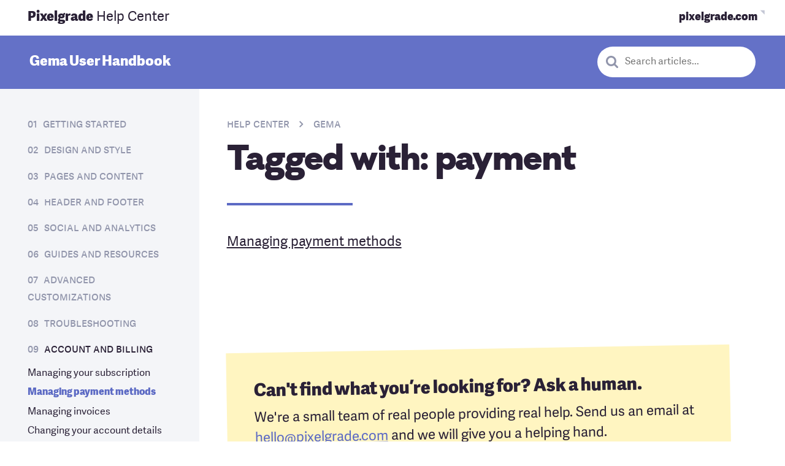

--- FILE ---
content_type: application/javascript; charset=utf-8
request_url: https://pixelgrade.com/wp-content/plugins/nova-blocks/dist/vendor/jquery.velocity.js?ver=6.8.3
body_size: 39400
content:
/******/ (function(modules) { // webpackBootstrap
/******/ 	// The module cache
/******/ 	var installedModules = {};
/******/
/******/ 	// The require function
/******/ 	function __webpack_require__(moduleId) {
/******/
/******/ 		// Check if module is in cache
/******/ 		if(installedModules[moduleId]) {
/******/ 			return installedModules[moduleId].exports;
/******/ 		}
/******/ 		// Create a new module (and put it into the cache)
/******/ 		var module = installedModules[moduleId] = {
/******/ 			i: moduleId,
/******/ 			l: false,
/******/ 			exports: {}
/******/ 		};
/******/
/******/ 		// Execute the module function
/******/ 		modules[moduleId].call(module.exports, module, module.exports, __webpack_require__);
/******/
/******/ 		// Flag the module as loaded
/******/ 		module.l = true;
/******/
/******/ 		// Return the exports of the module
/******/ 		return module.exports;
/******/ 	}
/******/
/******/
/******/ 	// expose the modules object (__webpack_modules__)
/******/ 	__webpack_require__.m = modules;
/******/
/******/ 	// expose the module cache
/******/ 	__webpack_require__.c = installedModules;
/******/
/******/ 	// define getter function for harmony exports
/******/ 	__webpack_require__.d = function(exports, name, getter) {
/******/ 		if(!__webpack_require__.o(exports, name)) {
/******/ 			Object.defineProperty(exports, name, { enumerable: true, get: getter });
/******/ 		}
/******/ 	};
/******/
/******/ 	// define __esModule on exports
/******/ 	__webpack_require__.r = function(exports) {
/******/ 		if(typeof Symbol !== 'undefined' && Symbol.toStringTag) {
/******/ 			Object.defineProperty(exports, Symbol.toStringTag, { value: 'Module' });
/******/ 		}
/******/ 		Object.defineProperty(exports, '__esModule', { value: true });
/******/ 	};
/******/
/******/ 	// create a fake namespace object
/******/ 	// mode & 1: value is a module id, require it
/******/ 	// mode & 2: merge all properties of value into the ns
/******/ 	// mode & 4: return value when already ns object
/******/ 	// mode & 8|1: behave like require
/******/ 	__webpack_require__.t = function(value, mode) {
/******/ 		if(mode & 1) value = __webpack_require__(value);
/******/ 		if(mode & 8) return value;
/******/ 		if((mode & 4) && typeof value === 'object' && value && value.__esModule) return value;
/******/ 		var ns = Object.create(null);
/******/ 		__webpack_require__.r(ns);
/******/ 		Object.defineProperty(ns, 'default', { enumerable: true, value: value });
/******/ 		if(mode & 2 && typeof value != 'string') for(var key in value) __webpack_require__.d(ns, key, function(key) { return value[key]; }.bind(null, key));
/******/ 		return ns;
/******/ 	};
/******/
/******/ 	// getDefaultExport function for compatibility with non-harmony modules
/******/ 	__webpack_require__.n = function(module) {
/******/ 		var getter = module && module.__esModule ?
/******/ 			function getDefault() { return module['default']; } :
/******/ 			function getModuleExports() { return module; };
/******/ 		__webpack_require__.d(getter, 'a', getter);
/******/ 		return getter;
/******/ 	};
/******/
/******/ 	// Object.prototype.hasOwnProperty.call
/******/ 	__webpack_require__.o = function(object, property) { return Object.prototype.hasOwnProperty.call(object, property); };
/******/
/******/ 	// __webpack_public_path__
/******/ 	__webpack_require__.p = "";
/******/
/******/
/******/ 	// Load entry module and return exports
/******/ 	return __webpack_require__(__webpack_require__.s = 3);
/******/ })
/************************************************************************/
/******/ ({

/***/ 3:
/***/ (function(module, exports, __webpack_require__) {

/**
 * velocity-animate (C) 2014-2017 Julian Shapiro.
 *
 * http://velocityjs.org/
 *
 * Licensed under the MIT license. See LICENSE file in the project root for details.
 */

(function (global, factory) {
	 true ? module.exports = factory() :
		undefined;
}(this, (function () { 'use strict';

	var _typeof = typeof Symbol === "function" && typeof Symbol.iterator === "symbol" ? function (obj) {
		return typeof obj;
	} : function (obj) {
		return obj && typeof Symbol === "function" && obj.constructor === Symbol && obj !== Symbol.prototype ? "symbol" : typeof obj;
	};

	var classCallCheck = function (instance, Constructor) {
		if (!(instance instanceof Constructor)) {
			throw new TypeError("Cannot call a class as a function");
		}
	};

	var createClass = function () {
		function defineProperties(target, props) {
			for (var i = 0; i < props.length; i++) {
				var descriptor = props[i];
				descriptor.enumerable = descriptor.enumerable || false;
				descriptor.configurable = true;
				if ("value" in descriptor) descriptor.writable = true;
				Object.defineProperty(target, descriptor.key, descriptor);
			}
		}

		return function (Constructor, protoProps, staticProps) {
			if (protoProps) defineProperties(Constructor.prototype, protoProps);
			if (staticProps) defineProperties(Constructor, staticProps);
			return Constructor;
		};
	}();

	var defineProperty = function (obj, key, value) {
		if (key in obj) {
			Object.defineProperty(obj, key, {
				value: value,
				enumerable: true,
				configurable: true,
				writable: true
			});
		} else {
			obj[key] = value;
		}

		return obj;
	};

	/**
	 * Check if a variable is a boolean.
	 */
	function isBoolean(variable) {
		return variable === true || variable === false;
	}
	/**
	 * Check if a variable is a function.
	 */
	function isFunction(variable) {
		return Object.prototype.toString.call(variable) === "[object Function]";
	}
	/**
	 * Check if a variable is an HTMLElement or SVGElement.
	 */
	function isNode(variable) {
		return !!(variable && variable.nodeType);
	}
	/**
	 * Check if a variable is a number.
	 */
	function isNumber(variable) {
		return typeof variable === "number";
	}
	/**
	 * Check if a variable is a plain object (and not an instance).
	 */
	function isPlainObject(variable) {
		if (!variable || (typeof variable === "undefined" ? "undefined" : _typeof(variable)) !== "object" || variable.nodeType || Object.prototype.toString.call(variable) !== "[object Object]") {
			return false;
		}
		var proto = Object.getPrototypeOf(variable);
		return !proto || proto.hasOwnProperty("constructor") && proto.constructor === Object;
	}
	/**
	 * Check if a variable is a string.
	 */
	function isString(variable) {
		return typeof variable === "string";
	}
	/**
	 * Check if a variable is the result of calling Velocity.
	 */
	function isVelocityResult(variable) {
		return variable && isNumber(variable.length) && isFunction(variable.velocity);
	}
	/**
	 * Check if a variable is an array-like wrapped jQuery, Zepto or similar, where
	 * each indexed value is a Node.
	 */
	function isWrapped(variable) {
		return variable && variable !== window && isNumber(variable.length) && !isString(variable) && !isFunction(variable) && !isNode(variable) && (variable.length === 0 || isNode(variable[0]));
	}
	/**
	 * Check is a property is an enumerable member of an object.
	 */
	function propertyIsEnumerable(obj, property) {
		return Object.prototype.propertyIsEnumerable.call(obj, property);
	}

	// Project
	/**
	 * Add a single className to an Element.
	 */
	function addClass(element, className) {
		if (element instanceof Element) {
			if (element.classList) {
				element.classList.add(className);
			} else {
				removeClass(element, className);
				element.className += (element.className.length ? " " : "") + className;
			}
		}
	}
	/**
	 * Clone an array, works for array-like too.
	 */
	function cloneArray(arrayLike) {
		return Array.prototype.slice.call(arrayLike, 0);
	}
	/**
	 * The <strong><code>defineProperty()</code></strong> function provides a
	 * shortcut to defining a property that cannot be accidentally iterated across.
	 */
	function defineProperty$1(proto, name, value, readonly) {
		if (proto) {
			Object.defineProperty(proto, name, {
				configurable: !readonly,
				writable: !readonly,
				value: value
			});
		}
	}
	/**
	 * When there are multiple locations for a value pass them all in, then get the
	 * first value that is valid.
	 */
	function getValue() {
		for (var _len = arguments.length, args = Array(_len), _key = 0; _key < _len; _key++) {
			args[_key] = arguments[_key];
		}

		var _iteratorNormalCompletion = true;
		var _didIteratorError = false;
		var _iteratorError = undefined;

		try {
			for (var _iterator = arguments[Symbol.iterator](), _step; !(_iteratorNormalCompletion = (_step = _iterator.next()).done); _iteratorNormalCompletion = true) {
				var arg = _step.value;

				if (arg !== undefined && arg === arg) {
					return arg;
				}
			}
		} catch (err) {
			_didIteratorError = true;
			_iteratorError = err;
		} finally {
			try {
				if (!_iteratorNormalCompletion && _iterator.return) {
					_iterator.return();
				}
			} finally {
				if (_didIteratorError) {
					throw _iteratorError;
				}
			}
		}
	}
	/**
	 * Shim to get the current milliseconds - on anything except old IE it'll use
	 * Date.now() and save creating an object. If that doesn't exist then it'll
	 * create one that gets GC.
	 */
	var now = Date.now ? Date.now : function () {
		return new Date().getTime();
	};
	/**
	 * Remove a single className from an Element.
	 */
	function removeClass(element, className) {
		if (element instanceof Element) {
			if (element.classList) {
				element.classList.remove(className);
			} else {
				// TODO: Need some jsperf tests on performance - can we get rid of the regex and maybe use split / array manipulation?
				element.className = element.className.replace(new RegExp("(^|\\s)" + className + "(\\s|$)", "gi"), " ");
			}
		}
	}

	// Project
	// Constants
	var Actions = {};
	/**
	 * Used to register an action. This should never be called by users
	 * directly, instead it should be called via  an action:<br/>
	 * <code>Velocity("registerAction", "name", VelocityActionFn);</code>
	 */
	function registerAction(args, internal) {
		var name = args[0],
			callback = args[1];
		if (!isString(name)) {
			console.warn("VelocityJS: Trying to set 'registerAction' name to an invalid value:", name);
		} else if (!isFunction(callback)) {
			console.warn("VelocityJS: Trying to set 'registerAction' callback to an invalid value:", name, callback);
		} else if (Actions[name] && !propertyIsEnumerable(Actions, name)) {
			console.warn("VelocityJS: Trying to override internal 'registerAction' callback", name);
		} else if (internal === true) {
			defineProperty$1(Actions, name, callback);
		} else {
			Actions[name] = callback;
		}
	}
	registerAction(["registerAction", registerAction], true);

	/**
	 * Without this it will only un-prefix properties that have a valid "normal"
	 * version.
	 */
	var DURATION_FAST = 200;
	var DURATION_NORMAL = 400;
	var DURATION_SLOW = 600;
	var FUZZY_MS_PER_SECOND = 980;
	var DEFAULT_CACHE = true;
	var DEFAULT_DELAY = 0;
	var DEFAULT_DURATION = DURATION_NORMAL;
	var DEFAULT_EASING = "swing";
	var DEFAULT_FPSLIMIT = 60;
	var DEFAULT_LOOP = 0;
	var DEFAULT_PROMISE = true;
	var DEFAULT_PROMISE_REJECT_EMPTY = true;
	var DEFAULT_QUEUE = "";
	var DEFAULT_REPEAT = 0;
	var DEFAULT_SPEED = 1;
	var DEFAULT_SYNC = true;
	var CLASSNAME = "velocity-animating";
	var Duration = {
		fast: DURATION_FAST,
		normal: DURATION_NORMAL,
		slow: DURATION_SLOW
	};

	// Project
	// Constants
	var Easings = {};
	/**
	 * Used to register a easing. This should never be called by users
	 * directly, instead it should be called via an action:<br/>
	 * <code>Velocity("registerEasing", "name", VelocityEasingFn);</code>
	 */
	function registerEasing(args) {
		var name = args[0],
			callback = args[1];
		if (!isString(name)) {
			console.warn("VelocityJS: Trying to set 'registerEasing' name to an invalid value:", name);
		} else if (!isFunction(callback)) {
			console.warn("VelocityJS: Trying to set 'registerEasing' callback to an invalid value:", name, callback);
		} else if (Easings[name]) {
			console.warn("VelocityJS: Trying to override 'registerEasing' callback", name);
		} else {
			Easings[name] = callback;
		}
	}
	registerAction(["registerEasing", registerEasing], true);
	/**
	 * Linear easing, used for sequence parts that don't have an actual easing
	 * function.
	 */
	function linearEasing(percentComplete, startValue, endValue, property) {
		return startValue + percentComplete * (endValue - startValue);
	}
	/**
	 * Swing is the default for jQuery and Velocity.
	 */
	function swingEasing(percentComplete, startValue, endValue) {
		return startValue + (0.5 - Math.cos(percentComplete * Math.PI) / 2) * (endValue - startValue);
	}
	/**
	 * A less exaggerated version of easeInOutElastic.
	 */
	function springEasing(percentComplete, startValue, endValue) {
		return startValue + (1 - Math.cos(percentComplete * 4.5 * Math.PI) * Math.exp(-percentComplete * 6)) * (endValue - startValue);
	}
	registerEasing(["linear", linearEasing]);
	registerEasing(["swing", swingEasing]);
	registerEasing(["spring", springEasing]);

	// Project
	/**
	 * Fix to a range of <code>0 <= num <= 1</code>.
	 */
	function fixRange(num) {
		return Math.min(Math.max(num, 0), 1);
	}
	function A(aA1, aA2) {
		return 1 - 3 * aA2 + 3 * aA1;
	}
	function B(aA1, aA2) {
		return 3 * aA2 - 6 * aA1;
	}
	function C(aA1) {
		return 3 * aA1;
	}
	function calcBezier(aT, aA1, aA2) {
		return ((A(aA1, aA2) * aT + B(aA1, aA2)) * aT + C(aA1)) * aT;
	}
	function getSlope(aT, aA1, aA2) {
		return 3 * A(aA1, aA2) * aT * aT + 2 * B(aA1, aA2) * aT + C(aA1);
	}
	function generateBezier(mX1, mY1, mX2, mY2) {
		var NEWTON_ITERATIONS = 4,
			NEWTON_MIN_SLOPE = 0.001,
			SUBDIVISION_PRECISION = 0.0000001,
			SUBDIVISION_MAX_ITERATIONS = 10,
			kSplineTableSize = 11,
			kSampleStepSize = 1 / (kSplineTableSize - 1),
			float32ArraySupported = "Float32Array" in window;
		/* Must contain four arguments. */
		if (arguments.length !== 4) {
			return;
		}
		/* Arguments must be numbers. */
		for (var i = 0; i < 4; ++i) {
			if (typeof arguments[i] !== "number" || isNaN(arguments[i]) || !isFinite(arguments[i])) {
				return;
			}
		}
		/* X values must be in the [0, 1] range. */
		mX1 = fixRange(mX1);
		mX2 = fixRange(mX2);
		var mSampleValues = float32ArraySupported ? new Float32Array(kSplineTableSize) : new Array(kSplineTableSize);
		function newtonRaphsonIterate(aX, aGuessT) {
			for (var _i = 0; _i < NEWTON_ITERATIONS; ++_i) {
				var currentSlope = getSlope(aGuessT, mX1, mX2);
				if (currentSlope === 0) {
					return aGuessT;
				}
				var currentX = calcBezier(aGuessT, mX1, mX2) - aX;
				aGuessT -= currentX / currentSlope;
			}
			return aGuessT;
		}
		function calcSampleValues() {
			for (var _i2 = 0; _i2 < kSplineTableSize; ++_i2) {
				mSampleValues[_i2] = calcBezier(_i2 * kSampleStepSize, mX1, mX2);
			}
		}
		function binarySubdivide(aX, aA, aB) {
			var currentX = void 0,
				currentT = void 0,
				i = 0;
			do {
				currentT = aA + (aB - aA) / 2;
				currentX = calcBezier(currentT, mX1, mX2) - aX;
				if (currentX > 0) {
					aB = currentT;
				} else {
					aA = currentT;
				}
			} while (Math.abs(currentX) > SUBDIVISION_PRECISION && ++i < SUBDIVISION_MAX_ITERATIONS);
			return currentT;
		}
		function getTForX(aX) {
			var lastSample = kSplineTableSize - 1;
			var intervalStart = 0,
				currentSample = 1;
			for (; currentSample !== lastSample && mSampleValues[currentSample] <= aX; ++currentSample) {
				intervalStart += kSampleStepSize;
			}
			--currentSample;
			var dist = (aX - mSampleValues[currentSample]) / (mSampleValues[currentSample + 1] - mSampleValues[currentSample]),
				guessForT = intervalStart + dist * kSampleStepSize,
				initialSlope = getSlope(guessForT, mX1, mX2);
			if (initialSlope >= NEWTON_MIN_SLOPE) {
				return newtonRaphsonIterate(aX, guessForT);
			} else if (initialSlope === 0) {
				return guessForT;
			} else {
				return binarySubdivide(aX, intervalStart, intervalStart + kSampleStepSize);
			}
		}
		var precomputed = false;
		function precompute() {
			precomputed = true;
			if (mX1 !== mY1 || mX2 !== mY2) {
				calcSampleValues();
			}
		}
		var str = "generateBezier(" + [mX1, mY1, mX2, mY2] + ")",
			f = function f(percentComplete, startValue, endValue, property) {
				if (!precomputed) {
					precompute();
				}
				if (percentComplete === 0) {
					return startValue;
				}
				if (percentComplete === 1) {
					return endValue;
				}
				if (mX1 === mY1 && mX2 === mY2) {
					return startValue + percentComplete * (endValue - startValue);
				}
				return startValue + calcBezier(getTForX(percentComplete), mY1, mY2) * (endValue - startValue);
			};
		f.getControlPoints = function () {
			return [{ x: mX1, y: mY1 }, { x: mX2, y: mY2 }];
		};
		f.toString = function () {
			return str;
		};
		return f;
	}
	/* Common easings */
	var easeIn = generateBezier(0.42, 0, 1, 1),
		easeOut = generateBezier(0, 0, 0.58, 1),
		easeInOut = generateBezier(0.42, 0, 0.58, 1);
	registerEasing(["ease", generateBezier(0.25, 0.1, 0.25, 1)]);
	registerEasing(["easeIn", easeIn]);
	registerEasing(["ease-in", easeIn]);
	registerEasing(["easeOut", easeOut]);
	registerEasing(["ease-out", easeOut]);
	registerEasing(["easeInOut", easeInOut]);
	registerEasing(["ease-in-out", easeInOut]);
	registerEasing(["easeInSine", generateBezier(0.47, 0, 0.745, 0.715)]);
	registerEasing(["easeOutSine", generateBezier(0.39, 0.575, 0.565, 1)]);
	registerEasing(["easeInOutSine", generateBezier(0.445, 0.05, 0.55, 0.95)]);
	registerEasing(["easeInQuad", generateBezier(0.55, 0.085, 0.68, 0.53)]);
	registerEasing(["easeOutQuad", generateBezier(0.25, 0.46, 0.45, 0.94)]);
	registerEasing(["easeInOutQuad", generateBezier(0.455, 0.03, 0.515, 0.955)]);
	registerEasing(["easeInCubic", generateBezier(0.55, 0.055, 0.675, 0.19)]);
	registerEasing(["easeOutCubic", generateBezier(0.215, 0.61, 0.355, 1)]);
	registerEasing(["easeInOutCubic", generateBezier(0.645, 0.045, 0.355, 1)]);
	registerEasing(["easeInQuart", generateBezier(0.895, 0.03, 0.685, 0.22)]);
	registerEasing(["easeOutQuart", generateBezier(0.165, 0.84, 0.44, 1)]);
	registerEasing(["easeInOutQuart", generateBezier(0.77, 0, 0.175, 1)]);
	registerEasing(["easeInQuint", generateBezier(0.755, 0.05, 0.855, 0.06)]);
	registerEasing(["easeOutQuint", generateBezier(0.23, 1, 0.32, 1)]);
	registerEasing(["easeInOutQuint", generateBezier(0.86, 0, 0.07, 1)]);
	registerEasing(["easeInExpo", generateBezier(0.95, 0.05, 0.795, 0.035)]);
	registerEasing(["easeOutExpo", generateBezier(0.19, 1, 0.22, 1)]);
	registerEasing(["easeInOutExpo", generateBezier(1, 0, 0, 1)]);
	registerEasing(["easeInCirc", generateBezier(0.6, 0.04, 0.98, 0.335)]);
	registerEasing(["easeOutCirc", generateBezier(0.075, 0.82, 0.165, 1)]);
	registerEasing(["easeInOutCirc", generateBezier(0.785, 0.135, 0.15, 0.86)]);

	/* Runge-Kutta spring physics function generator. Adapted from Framer.js, copyright Koen Bok. MIT License: http://en.wikipedia.org/wiki/MIT_License */
	/* Given a tension, friction, and duration, a simulation at 60FPS will first run without a defined duration in order to calculate the full path. A second pass
   then adjusts the time delta -- using the relation between actual time and duration -- to calculate the path for the duration-constrained animation. */
	function springAccelerationForState(state) {
		return -state.tension * state.x - state.friction * state.v;
	}
	function springEvaluateStateWithDerivative(initialState, dt, derivative) {
		var state = {
			x: initialState.x + derivative.dx * dt,
			v: initialState.v + derivative.dv * dt,
			tension: initialState.tension,
			friction: initialState.friction
		};
		return {
			dx: state.v,
			dv: springAccelerationForState(state)
		};
	}
	function springIntegrateState(state, dt) {
		var a = {
				dx: state.v,
				dv: springAccelerationForState(state)
			},
			b = springEvaluateStateWithDerivative(state, dt * 0.5, a),
			c = springEvaluateStateWithDerivative(state, dt * 0.5, b),
			d = springEvaluateStateWithDerivative(state, dt, c),
			dxdt = 1 / 6 * (a.dx + 2 * (b.dx + c.dx) + d.dx),
			dvdt = 1 / 6 * (a.dv + 2 * (b.dv + c.dv) + d.dv);
		state.x = state.x + dxdt * dt;
		state.v = state.v + dvdt * dt;
		return state;
	}
	function generateSpringRK4(tension, friction, duration) {
		var initState = {
				x: -1,
				v: 0,
				tension: parseFloat(tension) || 500,
				friction: parseFloat(friction) || 20
			},
			path = [0],
			tolerance = 1 / 10000,
			DT = 16 / 1000,
			haveDuration = duration != null; // deliberate "==", as undefined == null != 0
		var timeLapsed = 0,
			dt = void 0,
			lastState = void 0;
		/* Calculate the actual time it takes for this animation to complete with the provided conditions. */
		if (haveDuration) {
			/* Run the simulation without a duration. */
			timeLapsed = generateSpringRK4(initState.tension, initState.friction);
			/* Compute the adjusted time delta. */
			dt = timeLapsed / duration * DT;
		} else {
			dt = DT;
		}
		while (true) {
			/* Next/step function .*/
			lastState = springIntegrateState(lastState || initState, dt);
			/* Store the position. */
			path.push(1 + lastState.x);
			timeLapsed += 16;
			/* If the change threshold is reached, break. */
			if (!(Math.abs(lastState.x) > tolerance && Math.abs(lastState.v) > tolerance)) {
				break;
			}
		}
		/* If duration is not defined, return the actual time required for completing this animation. Otherwise, return a closure that holds the
       computed path and returns a snapshot of the position according to a given percentComplete. */
		return !haveDuration ? timeLapsed : function (percentComplete, startValue, endValue) {
			if (percentComplete === 0) {
				return startValue;
			}
			if (percentComplete === 1) {
				return endValue;
			}
			return startValue + path[Math.floor(percentComplete * (path.length - 1))] * (endValue - startValue);
		};
	}

	// Constants
	var cache = {};
	function generateStep(steps) {
		var fn = cache[steps];
		if (fn) {
			return fn;
		}
		return cache[steps] = function (percentComplete, startValue, endValue) {
			if (percentComplete === 0) {
				return startValue;
			}
			if (percentComplete === 1) {
				return endValue;
			}
			return startValue + Math.round(percentComplete * steps) * (1 / steps) * (endValue - startValue);
		};
	}

	// Project
	/**
	 * Parse a duration value and return an ms number. Optionally return a
	 * default value if the number is not valid.
	 */
	function parseDuration(duration, def) {
		if (isNumber(duration)) {
			return duration;
		}
		if (isString(duration)) {
			return Duration[duration.toLowerCase()] || parseFloat(duration.replace("ms", "").replace("s", "000"));
		}
		return def == null ? undefined : parseDuration(def);
	}
	/**
	 * Validate a <code>cache</code> option.
	 */
	function validateCache(value) {
		if (isBoolean(value)) {
			return value;
		}
		if (value != null) {
			console.warn("VelocityJS: Trying to set 'cache' to an invalid value:", value);
		}
	}
	/**
	 * Validate a <code>begin</code> option.
	 */
	function validateBegin(value) {
		if (isFunction(value)) {
			return value;
		}
		if (value != null) {
			console.warn("VelocityJS: Trying to set 'begin' to an invalid value:", value);
		}
	}
	/**
	 * Validate a <code>complete</code> option.
	 */
	function validateComplete(value, noError) {
		if (isFunction(value)) {
			return value;
		}
		if (value != null && !noError) {
			console.warn("VelocityJS: Trying to set 'complete' to an invalid value:", value);
		}
	}
	/**
	 * Validate a <code>delay</code> option.
	 */
	function validateDelay(value) {
		var parsed = parseDuration(value);
		if (!isNaN(parsed)) {
			return parsed;
		}
		if (value != null) {
			console.error("VelocityJS: Trying to set 'delay' to an invalid value:", value);
		}
	}
	/**
	 * Validate a <code>duration</code> option.
	 */
	function validateDuration(value, noError) {
		var parsed = parseDuration(value);
		if (!isNaN(parsed) && parsed >= 0) {
			return parsed;
		}
		if (value != null && !noError) {
			console.error("VelocityJS: Trying to set 'duration' to an invalid value:", value);
		}
	}
	/**
	 * Validate a <code>easing</code> option.
	 */
	function validateEasing(value, duration, noError) {
		if (isString(value)) {
			// Named easing
			return Easings[value];
		}
		if (isFunction(value)) {
			return value;
		}
		// TODO: We should only do these if the correct function exists - don't force loading.
		if (Array.isArray(value)) {
			if (value.length === 1) {
				// Steps
				return generateStep(value[0]);
			}
			if (value.length === 2) {
				// springRK4 must be passed the animation's duration.
				// Note: If the springRK4 array contains non-numbers,
				// generateSpringRK4() returns an easing function generated with
				// default tension and friction values.
				return generateSpringRK4(value[0], value[1], duration);
			}
			if (value.length === 4) {
				// Note: If the bezier array contains non-numbers, generateBezier()
				// returns undefined.
				return generateBezier.apply(null, value) || false;
			}
		}
		if (value != null && !noError) {
			console.error("VelocityJS: Trying to set 'easing' to an invalid value:", value);
		}
	}
	/**
	 * Validate a <code>fpsLimit</code> option.
	 */
	function validateFpsLimit(value) {
		if (value === false) {
			return 0;
		} else {
			var parsed = parseInt(value, 10);
			if (!isNaN(parsed) && parsed >= 0) {
				return Math.min(parsed, 60);
			}
		}
		if (value != null) {
			console.warn("VelocityJS: Trying to set 'fpsLimit' to an invalid value:", value);
		}
	}
	/**
	 * Validate a <code>loop</code> option.
	 */
	function validateLoop(value) {
		switch (value) {
			case false:
				return 0;
			case true:
				return true;
			default:
				var parsed = parseInt(value, 10);
				if (!isNaN(parsed) && parsed >= 0) {
					return parsed;
				}
				break;
		}
		if (value != null) {
			console.warn("VelocityJS: Trying to set 'loop' to an invalid value:", value);
		}
	}
	/**
	 * Validate a <code>progress</code> option.
	 */
	function validateProgress(value) {
		if (isFunction(value)) {
			return value;
		}
		if (value != null) {
			console.warn("VelocityJS: Trying to set 'progress' to an invalid value:", value);
		}
	}
	/**
	 * Validate a <code>promise</code> option.
	 */
	function validatePromise(value) {
		if (isBoolean(value)) {
			return value;
		}
		if (value != null) {
			console.warn("VelocityJS: Trying to set 'promise' to an invalid value:", value);
		}
	}
	/**
	 * Validate a <code>promiseRejectEmpty</code> option.
	 */
	function validatePromiseRejectEmpty(value) {
		if (isBoolean(value)) {
			return value;
		}
		if (value != null) {
			console.warn("VelocityJS: Trying to set 'promiseRejectEmpty' to an invalid value:", value);
		}
	}
	/**
	 * Validate a <code>queue</code> option.
	 */
	function validateQueue(value, noError) {
		if (value === false || isString(value)) {
			return value;
		}
		if (value != null && !noError) {
			console.warn("VelocityJS: Trying to set 'queue' to an invalid value:", value);
		}
	}
	/**
	 * Validate a <code>repeat</code> option.
	 */
	function validateRepeat(value) {
		switch (value) {
			case false:
				return 0;
			case true:
				return true;
			default:
				var parsed = parseInt(value, 10);
				if (!isNaN(parsed) && parsed >= 0) {
					return parsed;
				}
				break;
		}
		if (value != null) {
			console.warn("VelocityJS: Trying to set 'repeat' to an invalid value:", value);
		}
	}
	/**
	 * Validate a <code>speed</code> option.
	 */
	function validateSpeed(value) {
		if (isNumber(value)) {
			return value;
		}
		if (value != null) {
			console.error("VelocityJS: Trying to set 'speed' to an invalid value:", value);
		}
	}
	/**
	 * Validate a <code>sync</code> option.
	 */
	function validateSync(value) {
		if (isBoolean(value)) {
			return value;
		}
		if (value != null) {
			console.error("VelocityJS: Trying to set 'sync' to an invalid value:", value);
		}
	}

	// Project
	// NOTE: Add the variable here, then add the default state in "reset" below.
	var cache$1 = void 0,
		begin = void 0,
		complete = void 0,
		delay = void 0,
		duration = void 0,
		easing = void 0,
		fpsLimit = void 0,
		loop = void 0,
		mobileHA = void 0,
		minFrameTime = void 0,
		promise = void 0,
		promiseRejectEmpty = void 0,
		queue = void 0,
		repeat = void 0,
		speed = void 0,
		sync = void 0;
	var defaults$1 = function () {
		function defaults$$1() {
			classCallCheck(this, defaults$$1);
		}

		createClass(defaults$$1, null, [{
			key: "reset",
			value: function reset() {
				cache$1 = DEFAULT_CACHE;
				begin = undefined;
				complete = undefined;
				delay = DEFAULT_DELAY;
				duration = DEFAULT_DURATION;
				easing = validateEasing(DEFAULT_EASING, DEFAULT_DURATION);
				fpsLimit = DEFAULT_FPSLIMIT;
				loop = DEFAULT_LOOP;
				minFrameTime = FUZZY_MS_PER_SECOND / DEFAULT_FPSLIMIT;
				promise = DEFAULT_PROMISE;
				promiseRejectEmpty = DEFAULT_PROMISE_REJECT_EMPTY;
				queue = DEFAULT_QUEUE;
				repeat = DEFAULT_REPEAT;
				speed = DEFAULT_SPEED;
				sync = DEFAULT_SYNC;
			}
		}, {
			key: "cache",
			get: function get$$1() {
				return cache$1;
			},
			set: function set$$1(value) {
				value = validateCache(value);
				if (value !== undefined) {
					cache$1 = value;
				}
			}
		}, {
			key: "begin",
			get: function get$$1() {
				return begin;
			},
			set: function set$$1(value) {
				value = validateBegin(value);
				if (value !== undefined) {
					begin = value;
				}
			}
		}, {
			key: "complete",
			get: function get$$1() {
				return complete;
			},
			set: function set$$1(value) {
				value = validateComplete(value);
				if (value !== undefined) {
					complete = value;
				}
			}
		}, {
			key: "delay",
			get: function get$$1() {
				return delay;
			},
			set: function set$$1(value) {
				value = validateDelay(value);
				if (value !== undefined) {
					delay = value;
				}
			}
		}, {
			key: "duration",
			get: function get$$1() {
				return duration;
			},
			set: function set$$1(value) {
				value = validateDuration(value);
				if (value !== undefined) {
					duration = value;
				}
			}
		}, {
			key: "easing",
			get: function get$$1() {
				return easing;
			},
			set: function set$$1(value) {
				value = validateEasing(value, duration);
				if (value !== undefined) {
					easing = value;
				}
			}
		}, {
			key: "fpsLimit",
			get: function get$$1() {
				return fpsLimit;
			},
			set: function set$$1(value) {
				value = validateFpsLimit(value);
				if (value !== undefined) {
					fpsLimit = value;
					minFrameTime = FUZZY_MS_PER_SECOND / value;
				}
			}
		}, {
			key: "loop",
			get: function get$$1() {
				return loop;
			},
			set: function set$$1(value) {
				value = validateLoop(value);
				if (value !== undefined) {
					loop = value;
				}
			}
		}, {
			key: "mobileHA",
			get: function get$$1() {
				return mobileHA;
			},
			set: function set$$1(value) {
				if (isBoolean(value)) {
					mobileHA = value;
				}
			}
		}, {
			key: "minFrameTime",
			get: function get$$1() {
				return minFrameTime;
			}
		}, {
			key: "promise",
			get: function get$$1() {
				return promise;
			},
			set: function set$$1(value) {
				value = validatePromise(value);
				if (value !== undefined) {
					promise = value;
				}
			}
		}, {
			key: "promiseRejectEmpty",
			get: function get$$1() {
				return promiseRejectEmpty;
			},
			set: function set$$1(value) {
				value = validatePromiseRejectEmpty(value);
				if (value !== undefined) {
					promiseRejectEmpty = value;
				}
			}
		}, {
			key: "queue",
			get: function get$$1() {
				return queue;
			},
			set: function set$$1(value) {
				value = validateQueue(value);
				if (value !== undefined) {
					queue = value;
				}
			}
		}, {
			key: "repeat",
			get: function get$$1() {
				return repeat;
			},
			set: function set$$1(value) {
				value = validateRepeat(value);
				if (value !== undefined) {
					repeat = value;
				}
			}
		}, {
			key: "repeatAgain",
			get: function get$$1() {
				return repeat;
			}
		}, {
			key: "speed",
			get: function get$$1() {
				return speed;
			},
			set: function set$$1(value) {
				value = validateSpeed(value);
				if (value !== undefined) {
					speed = value;
				}
			}
		}, {
			key: "sync",
			get: function get$$1() {
				return sync;
			},
			set: function set$$1(value) {
				value = validateSync(value);
				if (value !== undefined) {
					sync = value;
				}
			}
		}]);
		return defaults$$1;
	}();
	Object.freeze(defaults$1);
	// Reset to our default values, currently everything is undefined.
	defaults$1.reset();

	/**
	 * The highest type index for finding the best normalization for a property.
	 */
	/**
	 * Unlike "actions", normalizations can always be replaced by users.
	 */
	var Normalizations = [];
	/**
	 * Store a cross-reference to units to be added to specific normalization
	 * functions if the user supplies a unit-less number.
	 *
	 * This is pretty much confined to adding "px" to several css properties.
	 */
	var NormalizationUnits = {};
	/**
	 * Any normalisations that should never be cached are listed here.
	 * Faster than an array - https://jsperf.com/array-includes-and-find-methods-vs-set-has
	 */
	var NoCacheNormalizations = new Set();
	/**
	 * An array of classes used for the per-class normalizations. This
	 * translates into a bitwise enum for quick cross-reference, and so that
	 * the element doesn't need multiple <code>instanceof</code> calls every
	 * frame.
	 */
	var constructors = [];
	/**
	 * A cache of the various constructors we've found and mapping to their real
	 * name - saves expensive lookups.
	 */
	var constructorCache = new Map();

	// Project
	// Constants
	var dataName = "velocityData";
	/**
	 * Get (and create) the internal data store for an element.
	 */
	function Data(element) {
		// Use a string member so Uglify doesn't mangle it.
		var data = element[dataName];
		if (data) {
			return data;
		}
		var window = element.ownerDocument.defaultView;
		var types = 0;
		for (var index = 0; index < constructors.length; index++) {
			var _constructor = constructors[index];
			if (isString(_constructor)) {
				if (element instanceof window[_constructor]) {
					types |= 1 << index; // tslint:disable-line:no-bitwise
				}
			} else if (element instanceof _constructor) {
				types |= 1 << index; // tslint:disable-line:no-bitwise
			}
		}
		// Use an intermediate object so it errors on incorrect data.
		var newData = {
			types: types,
			count: 0,
			computedStyle: null,
			cache: {},
			queueList: {},
			lastAnimationList: {},
			lastFinishList: {},
			window: window
		};
		Object.defineProperty(element, dataName, {
			value: newData
		});
		return newData;
	}

	// Constants
	var isClient = window && window === window.window,
		windowScrollAnchor = isClient && window.pageYOffset !== undefined;
	var State = {
		isClient: isClient,
		isMobile: isClient && /Android|webOS|iPhone|iPad|iPod|BlackBerry|IEMobile|Opera Mini/i.test(navigator.userAgent),
		isGingerbread: isClient && /Android 2\.3\.[3-7]/i.test(navigator.userAgent),
		prefixElement: isClient && document.createElement("div"),
		windowScrollAnchor: windowScrollAnchor,
		scrollAnchor: windowScrollAnchor ? window : !isClient || document.documentElement || document.body.parentNode || document.body,
		scrollPropertyLeft: windowScrollAnchor ? "pageXOffset" : "scrollLeft",
		scrollPropertyTop: windowScrollAnchor ? "pageYOffset" : "scrollTop",
		className: CLASSNAME,
		isTicking: false,
		first: undefined,
		last: undefined,
		firstNew: undefined
	};

	// Project
	/**
	 * Simple queue management. Un-named queue is directly within the element data,
	 * named queue is within an object within it.
	 */
	function animate(animation) {
		var prev = State.last;
		animation._prev = prev;
		animation._next = undefined;
		if (prev) {
			prev._next = animation;
		} else {
			State.first = animation;
		}
		State.last = animation;
		if (!State.firstNew) {
			State.firstNew = animation;
		}
		var element = animation.element,
			data = Data(element);
		if (!data.count++) {
			////////////////////////
			// Feature: Classname //
			////////////////////////
			addClass(element, State.className);
		}
	}
	/**
	 * Add an item to an animation queue.
	 */
	function queue$1(element, animation, queueName) {
		var data = Data(element);
		if (queueName !== false) {
			// Store the last animation added so we can use it for the
			// beginning of the next one.
			data.lastAnimationList[queueName] = animation;
		}
		if (queueName === false) {
			animate(animation);
		} else {
			if (!isString(queueName)) {
				queueName = "";
			}
			var last = data.queueList[queueName];
			if (!last) {
				if (last === null) {
					data.queueList[queueName] = animation;
				} else {
					data.queueList[queueName] = null;
					animate(animation);
				}
			} else {
				while (last._next) {
					last = last._next;
				}
				last._next = animation;
				animation._prev = last;
			}
		}
	}
	/**
	 * Start the next animation on this element's queue (named or default).
	 *
	 * @returns the next animation that is starting.
	 */
	function dequeue(element, queueName, skip) {
		if (queueName !== false) {
			if (!isString(queueName)) {
				queueName = "";
			}
			var data = Data(element),
				animation = data.queueList[queueName];
			if (animation) {
				data.queueList[queueName] = animation._next || null;
				if (!skip) {
					animate(animation);
				}
			} else if (animation === null) {
				delete data.queueList[queueName];
			}
			return animation;
		}
	}
	/**
	 * Remove an animation from the active animation list. If it has a queue set
	 * then remember it as the last animation for that queue, and free the one
	 * that was previously there. If the animation list is completely empty then
	 * mark us as finished.
	 */
	function freeAnimationCall(animation) {
		var next = animation._next,
			prev = animation._prev,
			queueName = animation.queue == null ? animation.options.queue : animation.queue;
		if (State.firstNew === animation) {
			State.firstNew = next;
		}
		if (State.first === animation) {
			State.first = next;
		} else if (prev) {
			prev._next = next;
		}
		if (State.last === animation) {
			State.last = prev;
		} else if (next) {
			next._prev = prev;
		}
		if (queueName) {
			var data = Data(animation.element);
			if (data) {
				animation._next = animation._prev = undefined;
			}
		}
	}

	var SequencesObject = {};

	// Project
	/**
	 * Call the complete method of an animation in a separate function so it can
	 * benefit from JIT compiling while still having a try/catch block.
	 */
	function callComplete(activeCall) {
		var callback = activeCall.complete || activeCall.options.complete;
		if (callback) {
			try {
				var elements = activeCall.elements;
				callback.call(elements, elements, activeCall);
			} catch (error) {
				setTimeout(function () {
					throw error;
				}, 1);
			}
		}
	}
	/**
	 * Complete an animation. This might involve restarting (for loop or repeat
	 * options). Once it is finished we also check for any callbacks or Promises
	 * that need updating.
	 */
	function completeCall(activeCall) {
		// TODO: Check if it's not been completed already
		var options = activeCall.options,
			queue = getValue(activeCall.queue, options.queue),
			isLoop = getValue(activeCall.loop, options.loop, defaults$1.loop),
			isRepeat = getValue(activeCall.repeat, options.repeat, defaults$1.repeat),
			isStopped = activeCall._flags & 8 /* STOPPED */; // tslint:disable-line:no-bitwise
		if (!isStopped && (isLoop || isRepeat)) {
			////////////////////
			// Option: Loop   //
			// Option: Repeat //
			////////////////////
			if (isRepeat && isRepeat !== true) {
				activeCall.repeat = isRepeat - 1;
			} else if (isLoop && isLoop !== true) {
				activeCall.loop = isLoop - 1;
				activeCall.repeat = getValue(activeCall.repeatAgain, options.repeatAgain, defaults$1.repeatAgain);
			}
			if (isLoop) {
				activeCall._flags ^= 64 /* REVERSE */; // tslint:disable-line:no-bitwise
			}
			if (queue !== false) {
				// Can't be called when stopped so no need for an extra check.
				Data(activeCall.element).lastFinishList[queue] = activeCall.timeStart + getValue(activeCall.duration, options.duration, defaults$1.duration);
			}
			activeCall.timeStart = activeCall.ellapsedTime = activeCall.percentComplete = 0;
			activeCall._flags &= ~4 /* STARTED */; // tslint:disable-line:no-bitwise
		} else {
			var element = activeCall.element,
				data = Data(element);
			if (! --data.count && !isStopped) {
				////////////////////////
				// Feature: Classname //
				////////////////////////
				removeClass(element, State.className);
			}
			//////////////////////
			// Option: Complete //
			//////////////////////
			// If this is the last animation in this list then we can check for
			// and complete calls or Promises.
			// TODO: When deleting an element we need to adjust these values.
			if (options && ++options._completed === options._total) {
				if (!isStopped && options.complete) {
					// We don't call the complete if the animation is stopped,
					// and we clear the key to prevent it being called again.
					callComplete(activeCall);
					options.complete = null;
				}
				var resolver = options._resolver;
				if (resolver) {
					// Fulfil the Promise
					resolver(activeCall.elements);
					delete options._resolver;
				}
			}
			///////////////////
			// Option: Queue //
			///////////////////
			if (queue !== false) {
				// We only do clever things with queues...
				if (!isStopped) {
					// If we're not stopping an animation, we need to remember
					// what time it finished so that the next animation in
					// sequence gets the correct start time.
					data.lastFinishList[queue] = activeCall.timeStart + getValue(activeCall.duration, options.duration, defaults$1.duration);
				}
				// Start the next animation in sequence, or delete the queue if
				// this was the last one.
				dequeue(element, queue);
			}
			// Cleanup any pointers, and remember the last animation etc.
			freeAnimationCall(activeCall);
		}
	}

	// Project
	/**
	 * Used to register a normalization. This should never be called by users
	 * directly, instead it should be called via an action:<br/>
	 * <code>Velocity("registerNormalization", "Element", "name", VelocityNormalizationsFn[, false]);</code>
	 *
	 * The second argument is the class of the animatable object. If this is passed
	 * as a class name (ie, `"Element"` -> `window["Element"]`) then this will work
	 * cross-iframe. If passed as an actual class (ie `Element`) then it will
	 * attempt to find the class on the window and use that name instead. If it
	 * can't find it then it will use the class passed, which allows for custom
	 * animation targets, but will not work cross-iframe boundary.
	 *
	 * The fourth argument can be an explicit <code>false</code>, which prevents
	 * the property from being cached. Please note that this can be dangerous
	 * for performance!
	 */
	function registerNormalization(args) {
		var constructor = args[0],
			name = args[1],
			callback = args[2];
		if (isString(constructor) && !(window[constructor] instanceof Object) || !isString(constructor) && !(constructor instanceof Object)) {
			console.warn("VelocityJS: Trying to set 'registerNormalization' constructor to an invalid value:", constructor);
		} else if (!isString(name)) {
			console.warn("VelocityJS: Trying to set 'registerNormalization' name to an invalid value:", name);
		} else if (!isFunction(callback)) {
			console.warn("VelocityJS: Trying to set 'registerNormalization' callback to an invalid value:", name, callback);
		} else {
			var index = constructors.indexOf(constructor),
				nextArg = 3;
			if (index < 0 && !isString(constructor)) {
				if (constructorCache.has(constructor)) {
					index = constructors.indexOf(constructorCache.get(constructor));
				} else {
					for (var property in window) {
						if (window[property] === constructor) {
							index = constructors.indexOf(property);
							if (index < 0) {
								index = constructors.push(property) - 1;
								Normalizations[index] = {};
								constructorCache.set(constructor, property);
							}
							break;
						}
					}
				}
			}
			if (index < 0) {
				index = constructors.push(constructor) - 1;
				Normalizations[index] = {};
			}
			Normalizations[index][name] = callback;
			if (isString(args[nextArg])) {
				var unit = args[nextArg++];
				var units = NormalizationUnits[unit];
				if (!units) {
					units = NormalizationUnits[unit] = [];
				}
				units.push(callback);
			}
			if (args[nextArg] === false) {
				NoCacheNormalizations.add(name);
			}
		}
	}
	/**
	 * Used to check if a normalisation exists on a specific class.
	 */
	function hasNormalization(args) {
		var constructor = args[0],
			name = args[1];
		var index = constructors.indexOf(constructor);
		if (index < 0 && !isString(constructor)) {
			if (constructorCache.has(constructor)) {
				index = constructors.indexOf(constructorCache.get(constructor));
			} else {
				for (var property in window) {
					if (window[property] === constructor) {
						index = constructors.indexOf(property);
						break;
					}
				}
			}
		}
		return index >= 0 && Normalizations[index].hasOwnProperty(name);
	}
	/**
	 * Get the unit to add to a unitless number based on the normalization used.
	 */
	function getNormalizationUnit(fn) {
		for (var unit in NormalizationUnits) {
			if (NormalizationUnits[unit].includes(fn)) {
				return unit;
			}
		}
		return "";
	}
	/**
	 * Get the normalization for an element and propertyName combination. This
	 * value should be cached at asking time, as it may change if the user adds
	 * more normalizations.
	 */
	function getNormalization(element, propertyName) {
		var data = Data(element);
		var fn = void 0;
		for (var index = constructors.length - 1, types = data.types; !fn && index >= 0; index--) {
			if (types & 1 << index) {
				// tslint:disable-line:no-bitwise
				fn = Normalizations[index][propertyName];
			}
		}
		return fn;
	}
	registerAction(["registerNormalization", registerNormalization]);
	registerAction(["hasNormalization", hasNormalization]);

	// Project
	/**
	 * The singular setPropertyValue, which routes the logic for all
	 * normalizations.
	 */
	function setPropertyValue(element, propertyName, propertyValue, fn) {
		var noCache = NoCacheNormalizations.has(propertyName),
			data = !noCache && Data(element);
		if (noCache || data && data.cache[propertyName] !== propertyValue) {
			// By setting it to undefined we force a true "get" later
			if (!noCache) {
				data.cache[propertyName] = propertyValue || undefined;
			}
			fn = fn || getNormalization(element, propertyName);
			if (fn) {
				fn(element, propertyValue);
			}
			if (Velocity$$1.debug >= 2) {
				console.info("Set \"" + propertyName + "\": \"" + propertyValue + "\"", element);
			}
		}
	}

	/**
	 * Remove nested `calc(0px + *)` or `calc(* + (0px + *))` correctly.
	 */
	function removeNestedCalc(value) {
		if (value.indexOf("calc(") >= 0) {
			var tokens = value.split(/([\(\)])/);
			var depth = 0;
			for (var i = 0; i < tokens.length; i++) {
				var token = tokens[i];
				switch (token) {
					case "(":
						depth++;
						break;
					case ")":
						depth--;
						break;
					default:
						if (depth && token[0] === "0") {
							tokens[i] = token.replace(/^0[a-z%]+ \+ /, "");
						}
						break;
				}
			}
			return tokens.join("").replace(/(?:calc)?\(([0-9\.]+[a-z%]+)\)/g, "$1");
		}
		return value;
	}

	/**
	 * Cache every camelCase match to avoid repeating lookups.
	 */
	var cache$2 = {};
	/**
	 * Camelcase a property name into its JavaScript notation (e.g.
	 * "background-color" ==> "backgroundColor"). Camelcasing is used to
	 * normalize property names between and across calls.
	 */
	function camelCase(property) {
		var fixed = cache$2[property];
		if (fixed) {
			return fixed;
		}
		return cache$2[property] = property.replace(/-([a-z])/g, function ($, letter) {
			return letter.toUpperCase();
		});
	}

	// Constants
	var rxColor6 = /#([a-f\d]{2})([a-f\d]{2})([a-f\d]{2})/gi,
		rxColor3 = /#([a-f\d])([a-f\d])([a-f\d])/gi,
		rxColorName = /(rgba?\(\s*)?(\b[a-z]+\b)/g,
		rxRGB = /rgb(a?)\(([^\)]+)\)/gi,
		rxSpaces = /\s+/g;
	/**
	 * This is the list of color names -> rgb values. The object is in here so
	 * that the actual name conversion can be in a separate file and not
	 * included for custom builds.
	 */
	var ColorNames = {};
	/**
	 * Convert a hex list to an rgba value. Designed to be used in replace.
	 */
	function makeRGBA(ignore, r, g, b) {
		return "rgba(" + parseInt(r, 16) + "," + parseInt(g, 16) + "," + parseInt(b, 16) + ",1)";
	}
	/**
	 * Replace any css colour name with its rgba() value. It is possible to use
	 * the name within an "rgba(blue, 0.4)" string this way.
	 */
	function fixColors(str) {
		return str.replace(rxColor6, makeRGBA).replace(rxColor3, function ($0, r, g, b) {
			return makeRGBA($0, r + r, g + g, b + b);
		}).replace(rxColorName, function ($0, $1, $2) {
			if (ColorNames[$2]) {
				return ($1 ? $1 : "rgba(") + ColorNames[$2] + ($1 ? "" : ",1)");
			}
			return $0;
		}).replace(rxRGB, function ($0, $1, $2) {
			return "rgba(" + ($2.replace(rxSpaces, "") + ($1 ? "" : ",1")) + ")";
		});
	}

	// Project
	/**
	 * Figure out the dimensions for this width / height based on the
	 * potential borders and whether we care about them.
	 */
	function augmentDimension(element, name, wantInner) {
		var isBorderBox = getPropertyValue(element, "boxSizing").toString().toLowerCase() === "border-box";
		if (isBorderBox === wantInner) {
			// in box-sizing mode, the CSS width / height accessors already
			// give the outerWidth / outerHeight.
			var sides = name === "width" ? ["Left", "Right"] : ["Top", "Bottom"],
				fields = ["padding" + sides[0], "padding" + sides[1], "border" + sides[0] + "Width", "border" + sides[1] + "Width"];
			var augment = 0;
			var _iteratorNormalCompletion = true;
			var _didIteratorError = false;
			var _iteratorError = undefined;

			try {
				for (var _iterator = fields[Symbol.iterator](), _step; !(_iteratorNormalCompletion = (_step = _iterator.next()).done); _iteratorNormalCompletion = true) {
					var field = _step.value;

					var value = parseFloat(getPropertyValue(element, field));
					if (!isNaN(value)) {
						augment += value;
					}
				}
			} catch (err) {
				_didIteratorError = true;
				_iteratorError = err;
			} finally {
				try {
					if (!_iteratorNormalCompletion && _iterator.return) {
						_iterator.return();
					}
				} finally {
					if (_didIteratorError) {
						throw _iteratorError;
					}
				}
			}

			return wantInner ? -augment : augment;
		}
		return 0;
	}

	// Project
	/**
	 * Get the width or height of an element, pulled out as it can be used when the
	 * in two locations so don't want to repeat it.
	 */
	function getWidthHeight(element, property) {
		return element.getBoundingClientRect()[property] + augmentDimension(element, property, true) + "px";
	}
	// TODO: This is still a complete mess
	function computePropertyValue(element, property) {
		var data = Data(element),

			// If computedStyle is cached, use it. If not then get the correct one
			// for the element to support cross-iframe boundaries.
			computedStyle = data.computedStyle ? data.computedStyle : data.window.getComputedStyle(element, null);
		var computedValue = 0;
		if (!data.computedStyle) {
			data.computedStyle = computedStyle;
		}
		if (computedStyle["display"] === "none") {
			switch (property) {
				case "width":
				case "height":
					// Browsers do not return height and width values for elements
					// that are set to display:"none". Thus, we temporarily toggle
					// display to the element type's default value.
					setPropertyValue(element, "display", "auto");
					computedValue = getWidthHeight(element, property);
					setPropertyValue(element, "display", "none");
					return String(computedValue);
			}
		}
		/* IE and Firefox do not return a value for the generic borderColor -- they only return individual values for each border side's color.
       Also, in all browsers, when border colors aren't all the same, a compound value is returned that Velocity isn't setup to parse.
       So, as a polyfill for querying individual border side colors, we just return the top border's color and animate all borders from that value. */
		/* TODO: There is a borderColor normalisation in legacy/ - figure out where this is needed... */
		computedValue = computedStyle[property];
		/* Fall back to the property's style value (if defined) when computedValue returns nothing,
       which can happen when the element hasn't been painted. */
		if (!computedValue) {
			computedValue = element.style[property];
		}
		/* For top, right, bottom, and left (TRBL) values that are set to "auto" on elements of "fixed" or "absolute" position,
       defer to jQuery for converting "auto" to a numeric value. (For elements with a "static" or "relative" position, "auto" has the same
       effect as being set to 0, so no conversion is necessary.) */
		/* An example of why numeric conversion is necessary: When an element with "position:absolute" has an untouched "left"
       property, which reverts to "auto", left's value is 0 relative to its parent element, but is often non-zero relative
       to its *containing* (not parent) element, which is the nearest "position:relative" ancestor or the viewport (and always the viewport in the case of "position:fixed"). */
		if (computedValue === "auto") {
			switch (property) {
				case "width":
				case "height":
					computedValue = getWidthHeight(element, property);
					break;
				case "top":
				case "left":

				case "right":
				case "bottom":
					var position = getPropertyValue(element, "position");
					if (position === "fixed" || position === "absolute") {
						// Note: this has no pixel unit on its returned values,
						// we re-add it here to conform with
						// computePropertyValue's behavior.
						computedValue = element.getBoundingClientRect[property] + "px";
						break;
					}
				// Deliberate fallthrough!
				default:
					computedValue = "0px";
					break;
			}
		}
		return computedValue ? String(computedValue) : "";
	}
	/**
	 * Get a property value. This will grab via the cache if it exists, then
	 * via any normalisations.
	 */
	function getPropertyValue(element, propertyName, fn, skipCache) {
		var data = Data(element);
		var propertyValue = void 0;
		if (NoCacheNormalizations.has(propertyName)) {
			skipCache = true;
		}
		if (!skipCache && data && data.cache[propertyName] != null) {
			propertyValue = data.cache[propertyName];
		} else {
			fn = fn || getNormalization(element, propertyName);
			if (fn) {
				propertyValue = fn(element);
				if (data) {
					data.cache[propertyName] = propertyValue;
				}
			}
		}
		if (Velocity$$1.debug >= 2) {
			console.info("Get \"" + propertyName + "\": \"" + propertyValue + "\"", element);
		}
		return propertyValue;
	}

	// Project
	// Constants
	var rxHex = /^#([A-f\d]{3}){1,2}$/i,
		commands = {
			function: function _function(value, element, elements, elementArrayIndex, propertyName, tween) {
				return value.call(element, elementArrayIndex, elements.length, propertyName);
			},
			number: function number(value, element, elements, elementArrayIndex, propertyName, tween) {
				return String(value) + getNormalizationUnit(tween.fn);
			},
			string: function string(value, element, elements, elementArrayIndex, propertyName, tween) {
				return fixColors(value);
			},
			undefined: function undefined(value, element, elements, elementArrayIndex, propertyName, tween) {
				return fixColors(getPropertyValue(element, propertyName, tween.fn) || "");
			}
		};
	/**
	 * Expand a VelocityProperty argument into a valid sparse Tween array. This
	 * pre-allocates the array as it is then the correct size and slightly
	 * faster to access.
	 */
	function expandProperties(animation, properties) {
		var tweens = animation.tweens = Object.create(null),
			elements = animation.elements,
			element = animation.element,
			elementArrayIndex = elements.indexOf(element),
			data = Data(element),
			queue = getValue(animation.queue, animation.options.queue),
			duration = getValue(animation.options.duration, defaults$1.duration);
		for (var property in properties) {
			if (properties.hasOwnProperty(property)) {
				var propertyName = camelCase(property),
					fn = getNormalization(element, propertyName);
				var valueData = properties[property];
				if (!fn && propertyName !== "tween") {
					if (Velocity$$1.debug) {
						console.log("Skipping \"" + property + "\" due to a lack of browser support.");
					}
					continue;
				}
				if (valueData == null) {
					if (Velocity$$1.debug) {
						console.log("Skipping \"" + property + "\" due to no value supplied.");
					}
					continue;
				}
				var tween = tweens[propertyName] = {};
				var endValue = void 0,
					startValue = void 0;
				tween.fn = fn;
				if (isFunction(valueData)) {
					// If we have a function as the main argument then resolve
					// it first, in case it returns an array that needs to be
					// split.
					valueData = valueData.call(element, elementArrayIndex, elements.length, elements);
				}
				if (Array.isArray(valueData)) {
					// valueData is an array in the form of
					// [ endValue, [, easing] [, startValue] ]
					var arr1 = valueData[1],
						arr2 = valueData[2];
					endValue = valueData[0];
					if (isString(arr1) && (/^[\d-]/.test(arr1) || rxHex.test(arr1)) || isFunction(arr1) || isNumber(arr1)) {
						startValue = arr1;
					} else if (isString(arr1) && Easings[arr1] || Array.isArray(arr1)) {
						tween.easing = validateEasing(arr1, duration);
						startValue = arr2;
					} else {
						startValue = arr1 || arr2;
					}
				} else {
					endValue = valueData;
				}
				tween.end = commands[typeof endValue === "undefined" ? "undefined" : _typeof(endValue)](endValue, element, elements, elementArrayIndex, propertyName, tween);
				if (startValue != null || queue === false || data.queueList[queue] === undefined) {
					tween.start = commands[typeof startValue === "undefined" ? "undefined" : _typeof(startValue)](startValue, element, elements, elementArrayIndex, propertyName, tween);
					explodeTween(propertyName, tween, duration);
				}
			}
		}
	}
	// TODO: Needs a better match for "translate3d" etc - a number must be preceded by some form of break...
	var rxToken = /((?:[+\-*/]=)?(?:[+-]?\d*\.\d+|[+-]?\d+)[a-z%]*|(?:.(?!$|[+-]?\d|[+\-*/]=[+-]?\d))+.|.)/g,
		rxNumber = /^([+\-*/]=)?([+-]?\d*\.\d+|[+-]?\d+)(.*)$/;
	/**
	 * Find a pattern between multiple strings, return a VelocitySequence with
	 * the pattern and the tokenised values.
	 *
	 * If number then animate.
	 * If a string then must match.
	 * If units then convert between them by wrapping in a calc().
	 * - If already in a calc then nest another layer.
	 * If in an rgba() then the first three numbers are rounded.
	 */
	function findPattern(parts, propertyName) {
		var partsLength = parts.length,
			tokens = [],
			indexes = [];
		var numbers = void 0;
		// First tokenise the strings - these have all values, we will pull
		// numbers later.
		for (var part = 0; part < partsLength; part++) {
			if (isString(parts[part])) {
				if (parts[part] === "") {
					tokens[part] = [""];
				} else {
					tokens[part] = cloneArray(parts[part].match(rxToken));
				}
				indexes[part] = 0;
				// If it matches more than one thing then we've got a number.
				numbers = numbers || tokens[part].length > 1;
				//console.log(`tokens:`, parts[part], tokens[part])
			} else {
				// We have an incomplete lineup, it will get tried again later...
				return;
			}
		}
		var sequence = [],
			pattern = sequence.pattern = [],
			addString = function addString(text) {
				if (isString(pattern[pattern.length - 1])) {
					pattern[pattern.length - 1] += text;
				} else if (text) {
					pattern.push(text);
					for (var _part = 0; _part < partsLength; _part++) {
						sequence[_part].push(null);
					}
				}
			},
			returnStringType = function returnStringType() {
				if (numbers || pattern.length > 1) {
					//console.error(`Velocity: Trying to pattern match mis-matched strings "${propertyName}":`, parts);
					return;
				}
				var isDisplay = propertyName === "display",
					isVisibility = propertyName === "visibility";
				for (var _part2 = 0; _part2 < partsLength; _part2++) {
					var value = parts[_part2];
					sequence[_part2][0] = value;
					// Don't care about duration...
					sequence[_part2].easing = validateEasing(isDisplay && value === "none" || isVisibility && value === "hidden" || !isDisplay && !isVisibility ? "at-end" : "at-start", 400);
				}
				pattern[0] = false;
				return sequence;
			};
		var more = true;
		for (var _part3 = 0; _part3 < partsLength; _part3++) {
			sequence[_part3] = [];
		}
		while (more) {
			var bits = [],
				units = [];
			var text = void 0,
				isUnitless = false,
				hasNumbers = false;
			for (var _part4 = 0; _part4 < partsLength; _part4++) {
				var index = indexes[_part4]++,
					token = tokens[_part4][index];
				if (token) {
					var num = token.match(rxNumber); // [ignore, change, number, unit]
					if (num) {
						// It's a number, possibly with a += change and unit.
						if (text) {
							return returnStringType();
						}
						var digits = parseFloat(num[2]),
							unit = num[3],
							change = num[1] ? num[1][0] + unit : undefined,
							changeOrUnit = change || unit;
						if (digits && !units.includes(changeOrUnit)) {
							// Will be an empty string at the least.
							units.push(changeOrUnit);
						}
						if (!unit) {
							if (digits) {
								hasNumbers = true;
							} else {
								isUnitless = true;
							}
						}
						bits[_part4] = change ? [digits, changeOrUnit, true] : [digits, changeOrUnit];
					} else if (bits.length) {
						return returnStringType();
					} else {
						// It's a string.
						if (!text) {
							text = token;
						} else if (text !== token) {
							return returnStringType();
						}
					}
				} else if (!_part4) {
					for (; _part4 < partsLength; _part4++) {
						var index2 = indexes[_part4]++;
						if (tokens[_part4][index2]) {
							return returnStringType();
						}
					}
					// IMPORTANT: This is the exit point.
					more = false;
					break;
				} else {
					// Different
					return;
				}
			}
			if (text) {
				addString(text);
			} else if (units.length) {
				if (units.length === 2 && isUnitless && !hasNumbers) {
					// If we only have two units, and one is empty, and it's only empty on "0", then treat us as having one unit
					units.splice(units[0] ? 1 : 0, 1);
				}
				if (units.length === 1) {
					// All the same units, so append number then unit.
					var _unit = units[0],
						firstLetter = _unit[0];
					switch (firstLetter) {
						case "+":
						case "-":
						case "*":
						case "/":
							if (propertyName) {
								console.error("Velocity: The first property must not contain a relative function \"" + propertyName + "\":", parts);
							}
							return;
					}
					pattern.push(false);
					for (var _part5 = 0; _part5 < partsLength; _part5++) {
						sequence[_part5].push(bits[_part5][0]);
					}
					addString(_unit);
				} else {
					// Multiple units, so must be inside a calc.
					addString("calc(");
					var patternCalc = pattern.length - 1; // Store the beginning of our calc.
					for (var i = 0; i < units.length; i++) {
						var _unit2 = units[i],
							_firstLetter = _unit2[0],
							isComplex = _firstLetter === "*" || _firstLetter === "/",
							isMaths = isComplex || _firstLetter === "+" || _firstLetter === "-";
						if (isComplex) {
							// TODO: Not sure this should be done automatically!
							pattern[patternCalc] += "(";
							addString(")");
						}
						if (i) {
							addString(" " + (isMaths ? _firstLetter : "+") + " ");
						}
						pattern.push(false);
						for (var _part6 = 0; _part6 < partsLength; _part6++) {
							var bit = bits[_part6],
								value = bit[1] === _unit2 ? bit[0] : bit.length === 3 ? sequence[_part6 - 1][sequence[_part6 - 1].length - 1] : isComplex ? 1 : 0;
							sequence[_part6].push(value);
						}
						addString(isMaths ? _unit2.substring(1) : _unit2);
					}
					addString(")");
				}
			}
		}
		// We've got here, so a valid sequence - now check and fix RGB rounding
		// and calc() nesting...
		// TODO: Nested calc(a + calc(b + c)) -> calc(a + (b + c))
		for (var _i = 0, inRGB = 0; _i < pattern.length; _i++) {
			var _text = pattern[_i];
			if (isString(_text)) {
				if (inRGB && _text.indexOf(",") >= 0) {
					inRGB++;
				} else if (_text.indexOf("rgb") >= 0) {
					inRGB = 1;
				}
			} else if (inRGB) {
				if (inRGB < 4) {
					pattern[_i] = true;
				} else {
					inRGB = 0;
				}
			}
		}
		return sequence;
	}
	/**
	 * Convert a string-based tween with start and end strings, into a pattern
	 * based tween with arrays.
	 */
	function explodeTween(propertyName, tween, duration, starting) {
		var startValue = tween.start,
			endValue = tween.end;
		if (!isString(endValue) || !isString(startValue)) {
			return;
		}
		var sequence = findPattern([startValue, endValue], propertyName);
		if (!sequence && starting) {
			// This little piece will take a startValue, split out the
			// various numbers in it, then copy the endValue into the
			// startValue while replacing the numbers in it to match the
			// original start numbers as a repeating sequence.
			// Finally this function will run again with the new
			// startValue and a now matching pattern.
			var startNumbers = startValue.match(/\d\.?\d*/g) || ["0"],
				count = startNumbers.length;
			var index = 0;
			sequence = findPattern([endValue.replace(/\d+\.?\d*/g, function () {
				return startNumbers[index++ % count];
			}), endValue], propertyName);
		}
		if (sequence) {
			if (Velocity$$1.debug) {
				console.log("Velocity: Sequence found:", sequence);
			}
			sequence[0].percent = 0;
			sequence[1].percent = 1;
			tween.sequence = sequence;
			switch (tween.easing) {
				case Easings["at-start"]:
				case Easings["during"]:
				case Easings["at-end"]:
					sequence[0].easing = sequence[1].easing = tween.easing;
					break;
			}
		}
	}
	/**
	 * Expand all queued animations that haven't gone yet
	 *
	 * This will automatically expand the properties map for any recently added
	 * animations so that the start and end values are correct.
	 */
	function validateTweens(activeCall) {
		// This might be called on an already-ready animation
		if (State.firstNew === activeCall) {
			State.firstNew = activeCall._next;
		}
		// Check if we're actually already ready
		if (activeCall._flags & 1 /* EXPANDED */) {
			// tslint:disable-line:no-bitwise
			return;
		}
		var element = activeCall.element,
			tweens = activeCall.tweens,
			duration = getValue(activeCall.options.duration, defaults$1.duration);
		// tslint:disable-next-line:forin
		for (var propertyName in tweens) {
			var tween = tweens[propertyName];
			if (tween.start == null) {
				// Get the start value as it's not been passed in
				var startValue = getPropertyValue(activeCall.element, propertyName);
				if (isString(startValue)) {
					tween.start = fixColors(startValue);
					explodeTween(propertyName, tween, duration, true);
				} else if (!Array.isArray(startValue)) {
					console.warn("bad type", tween, propertyName, startValue);
				}
			}
			if (Velocity$$1.debug) {
				console.log("tweensContainer \"" + propertyName + "\": " + JSON.stringify(tween), element);
			}
		}
		activeCall._flags |= 1 /* EXPANDED */; // tslint:disable-line:no-bitwise
	}

	// Project
	/**
	 * Call the begin method of an animation in a separate function so it can
	 * benefit from JIT compiling while still having a try/catch block.
	 */
	function beginCall(activeCall) {
		var callback = activeCall.begin || activeCall.options.begin;
		if (callback) {
			try {
				var elements = activeCall.elements;
				callback.call(elements, elements, activeCall);
			} catch (error) {
				setTimeout(function () {
					throw error;
				}, 1);
			}
		}
	}
	/**
	 * Call the progress method of an animation in a separate function so it can
	 * benefit from JIT compiling while still having a try/catch block.
	 */
	function progressCall(activeCall) {
		var callback = activeCall.progress || activeCall.options.progress;
		if (callback) {
			try {
				var elements = activeCall.elements,
					percentComplete = activeCall.percentComplete,
					options = activeCall.options,
					tweenValue = activeCall.tween;
				callback.call(elements, elements, percentComplete, Math.max(0, activeCall.timeStart + (activeCall.duration != null ? activeCall.duration : options.duration != null ? options.duration : defaults$1.duration) - lastTick), tweenValue !== undefined ? tweenValue : String(percentComplete * 100), activeCall);
			} catch (error) {
				setTimeout(function () {
					throw error;
				}, 1);
			}
		}
	}
	/**
	 * Call callbacks, potentially run async with the main animation thread.
	 */
	function asyncCallbacks() {
		var _iteratorNormalCompletion = true;
		var _didIteratorError = false;
		var _iteratorError = undefined;

		try {
			for (var _iterator = progressed[Symbol.iterator](), _step; !(_iteratorNormalCompletion = (_step = _iterator.next()).done); _iteratorNormalCompletion = true) {
				var activeCall = _step.value;

				progressCall(activeCall);
			}
		} catch (err) {
			_didIteratorError = true;
			_iteratorError = err;
		} finally {
			try {
				if (!_iteratorNormalCompletion && _iterator.return) {
					_iterator.return();
				}
			} finally {
				if (_didIteratorError) {
					throw _iteratorError;
				}
			}
		}

		progressed.clear();
		var _iteratorNormalCompletion2 = true;
		var _didIteratorError2 = false;
		var _iteratorError2 = undefined;

		try {
			for (var _iterator2 = completed[Symbol.iterator](), _step2; !(_iteratorNormalCompletion2 = (_step2 = _iterator2.next()).done); _iteratorNormalCompletion2 = true) {
				var _activeCall = _step2.value;

				completeCall(_activeCall);
			}
		} catch (err) {
			_didIteratorError2 = true;
			_iteratorError2 = err;
		} finally {
			try {
				if (!_iteratorNormalCompletion2 && _iterator2.return) {
					_iterator2.return();
				}
			} finally {
				if (_didIteratorError2) {
					throw _iteratorError2;
				}
			}
		}

		completed.clear();
	}
	/**************
	 Timing
	 **************/
	var FRAME_TIME = 1000 / 60,

		/**
		 * Animations with a Complete callback.
		 */
		completed = new Set(),

		/**
		 * Animations with a Progress callback.
		 */
		progressed = new Set(),

		/**
		 * Shim for window.performance in case it doesn't exist
		 */
		performance = function () {
			var perf = window.performance || {};
			if (typeof perf.now !== "function") {
				var nowOffset = perf.timing && perf.timing.navigationStart ? perf.timing.navigationStart : now();
				perf.now = function () {
					return now() - nowOffset;
				};
			}
			return perf;
		}(),

		/**
		 * Proxy function for when rAF is not available.
		 *
		 * This should hopefully never be used as the browsers often throttle
		 * this to less than one frame per second in the background, making it
		 * completely unusable.
		 */
		rAFProxy = function rAFProxy(callback) {
			return setTimeout(callback, Math.max(0, FRAME_TIME - (performance.now() - lastTick)));
		},

		/**
		 * Either requestAnimationFrame, or a shim for it.
		 */
		rAFShim = window.requestAnimationFrame || rAFProxy;
	/**
	 * Set if we are currently inside a tick() to prevent double-calling.
	 */
	var ticking = void 0,

		/**
		 * A background WebWorker that sends us framerate messages when we're in
		 * the background. Without this we cannot maintain frame accuracy.
		 */
		worker = void 0;
	/**
	 * The time that the last animation frame ran at. Set from tick(), and used
	 * for missing rAF (ie, when not in focus etc).
	 */
	var lastTick = 0;
	/**
	 * WebWorker background function.
	 *
	 * When we're in the background this will send us a msg every tick, when in
	 * the foreground it won't.
	 *
	 * When running in the background the browser reduces allowed CPU etc, so
	 * we raun at 30fps instead of 60fps.
	 */
	function workerFn() {
		var _this = this;

		var interval = void 0;
		this.onmessage = function (e) {
			switch (e.data) {
				case true:
					if (!interval) {
						interval = setInterval(function () {
							_this.postMessage(true);
						}, 1000 / 30);
					}
					break;
				case false:
					if (interval) {
						clearInterval(interval);
						interval = 0;
					}
					break;
				default:
					_this.postMessage(e.data);
					break;
			}
		};
	}
	try {
		// Create the worker - this might not be supported, hence the try/catch.
		worker = new Worker(URL.createObjectURL(new Blob(["(" + workerFn + ")()"])));
		// Whenever the worker sends a message we tick()
		worker.onmessage = function (e) {
			if (e.data === true) {
				tick();
			} else {
				asyncCallbacks();
			}
		};
		// And watch for going to the background to start the WebWorker running.
		if (!State.isMobile && document.hidden !== undefined) {
			document.addEventListener("visibilitychange", function () {
				worker.postMessage(State.isTicking && document.hidden);
			});
		}
	} catch (e) {}
	/*
   * WebWorkers are not supported in this format. This can happen in IE10
   * where it can't create one from a blob this way. We fallback, but make
   * no guarantees towards accuracy in this case.
   */

	/**
	 * Called on every tick, preferably through rAF. This is reponsible for
	 * initialising any new animations, then starting any that need starting.
	 * Finally it will expand any tweens and set the properties relating to
	 * them. If there are any callbacks relating to the animations then they
	 * will attempt to call at the end (with the exception of "begin").
	 */
	function tick(timestamp) {
		if (ticking) {
			// Should never happen - but if we've swapped back from hidden to
			// visibile then we want to make sure
			return;
		}
		ticking = true;
		/* An empty timestamp argument indicates that this is the first tick occurence since ticking was turned on.
       We leverage this metadata to fully ignore the first tick pass since RAF's initial pass is fired whenever
       the browser's next tick sync time occurs, which results in the first elements subjected to Velocity
       calls being animated out of sync with any elements animated immediately thereafter. In short, we ignore
       the first RAF tick pass so that elements being immediately consecutively animated -- instead of simultaneously animated
       by the same Velocity call -- are properly batched into the same initial RAF tick and consequently remain in sync thereafter. */
		if (timestamp !== false) {
			var timeCurrent = performance.now(),
				deltaTime = lastTick ? timeCurrent - lastTick : FRAME_TIME,
				defaultSpeed = defaults$1.speed,
				defaultEasing = defaults$1.easing,
				defaultDuration = defaults$1.duration;
			var activeCall = void 0,
				nextCall = void 0;
			if (deltaTime >= defaults$1.minFrameTime || !lastTick) {
				lastTick = timeCurrent;
				/********************
				 Call Iteration
				 ********************/
				// Expand any tweens that might need it.
				while (State.firstNew) {
					validateTweens(State.firstNew);
				}
				// Iterate through each active call.
				for (activeCall = State.first; activeCall && activeCall !== State.firstNew; activeCall = activeCall._next) {
					var element = activeCall.element,
						data = Data(element);
					// Check to see if this element has been deleted midway
					// through the animation. If it's gone then end this
					// animation.
					if (!element.parentNode || !data) {
						// TODO: Remove safely - decrease count, delete data, remove from arrays
						freeAnimationCall(activeCall);
						continue;
					}
					// Don't bother getting until we can use these.
					var options = activeCall.options,
						flags = activeCall._flags;
					var timeStart = activeCall.timeStart;
					// If this is the first time that this call has been
					// processed by tick() then we assign timeStart now so that
					// it's value is as close to the real animation start time
					// as possible.
					if (!timeStart) {
						var queue = activeCall.queue != null ? activeCall.queue : options.queue;
						timeStart = timeCurrent - deltaTime;
						if (queue !== false) {
							timeStart = Math.max(timeStart, data.lastFinishList[queue] || 0);
						}
						activeCall.timeStart = timeStart;
					}
					// If this animation is paused then skip processing unless
					// it has been set to resume.
					if (flags & 16 /* PAUSED */) {
						// tslint:disable-line:no-bitwise
						// Update the time start to accomodate the paused
						// completion amount.
						activeCall.timeStart += deltaTime;
						continue;
					}
					// Check if this animation is ready - if it's synced then it
					// needs to wait for all other animations in the sync
					if (!(flags & 2 /* READY */)) {
						// tslint:disable-line:no-bitwise
						activeCall._flags |= 2 /* READY */; // tslint:disable-line:no-bitwise
						options._ready++;
					}
				}
				// Need to split the loop, as ready sync animations must all get
				// the same start time.
				for (activeCall = State.first; activeCall && activeCall !== State.firstNew; activeCall = nextCall) {
					var _flags = activeCall._flags;
					nextCall = activeCall._next;
					if (!(_flags & 2 /* READY */) || _flags & 16 /* PAUSED */) {
						// tslint:disable-line:no-bitwise
						continue;
					}
					var _options = activeCall.options;
					if (_flags & 32 /* SYNC */ && _options._ready < _options._total) {
						// tslint:disable-line:no-bitwise
						activeCall.timeStart += deltaTime;
						continue;
					}
					var speed = activeCall.speed != null ? activeCall.speed : _options.speed != null ? _options.speed : defaultSpeed;
					var _timeStart = activeCall.timeStart;
					// Don't bother getting until we can use these.
					if (!(_flags & 4 /* STARTED */)) {
						// tslint:disable-line:no-bitwise
						var delay = activeCall.delay != null ? activeCall.delay : _options.delay;
						// Make sure anything we've delayed doesn't start
						// animating yet, there might still be an active delay
						// after something has been un-paused
						if (delay) {
							if (_timeStart + delay / speed > timeCurrent) {
								continue;
							}
							activeCall.timeStart = _timeStart += delay / (delay > 0 ? speed : 1);
						}
						activeCall._flags |= 4 /* STARTED */; // tslint:disable-line:no-bitwise
						// The begin callback is fired once per call, not once
						// per element, and is passed the full raw DOM element
						// set as both its context and its first argument.
						if (_options._started++ === 0) {
							_options._first = activeCall;
							if (_options.begin) {
								// Pass to an external fn with a try/catch block for optimisation
								beginCall(activeCall);
								// Only called once, even if reversed or repeated
								_options.begin = undefined;
							}
						}
					}
					if (speed !== 1) {
						// On the first frame we may have a shorter delta
						// const delta = Math.min(deltaTime, timeCurrent - timeStart);
						activeCall.timeStart = _timeStart += Math.min(deltaTime, timeCurrent - _timeStart) * (1 - speed);
					}
					var activeEasing = activeCall.easing != null ? activeCall.easing : _options.easing != null ? _options.easing : defaultEasing,
						millisecondsEllapsed = activeCall.ellapsedTime = timeCurrent - _timeStart,
						duration = activeCall.duration != null ? activeCall.duration : _options.duration != null ? _options.duration : defaultDuration,
						percentComplete = activeCall.percentComplete = Velocity$$1.mock ? 1 : Math.min(millisecondsEllapsed / duration, 1),
						tweens = activeCall.tweens,
						reverse = _flags & 64 /* REVERSE */; // tslint:disable-line:no-bitwise
					if (activeCall.progress || _options._first === activeCall && _options.progress) {
						progressed.add(activeCall);
					}
					if (percentComplete === 1) {
						completed.add(activeCall);
					}
					// tslint:disable-next-line:forin
					for (var property in tweens) {
						// For every element, iterate through each property.
						var tween = tweens[property],
							sequence = tween.sequence,
							pattern = sequence.pattern;
						var currentValue = "",
							i = 0;
						if (pattern) {
							var easingComplete = (tween.easing || activeEasing)(percentComplete, 0, 1, property);
							var best = 0;
							for (var j = 0; j < sequence.length - 1; j++) {
								if (sequence[j].percent < easingComplete) {
									best = j;
								}
							}
							var tweenFrom = sequence[best],
								tweenTo = sequence[best + 1] || tweenFrom,
								rawPercent = (percentComplete - tweenFrom.percent) / (tweenTo.percent - tweenFrom.percent),
								tweenPercent = reverse ? 1 - rawPercent : rawPercent,
								easing = tweenTo.easing || activeEasing || linearEasing;
							for (; i < pattern.length; i++) {
								var startValue = tweenFrom[i];
								if (startValue == null) {
									currentValue += pattern[i];
								} else {
									var endValue = tweenTo[i];
									if (startValue === endValue) {
										currentValue += startValue;
									} else {
										// All easings must deal with numbers except for our internal ones.
										var result = easing(tweenPercent, startValue, endValue, property);
										currentValue += pattern[i] !== true ? result : Math.round(result);
									}
								}
							}
							if (property !== "tween") {
								if (percentComplete === 1) {
									currentValue = removeNestedCalc(currentValue);
								}
								// TODO: To solve an IE<=8 positioning bug, the unit type must be dropped when setting a property value of 0 - add normalisations to legacy
								setPropertyValue(activeCall.element, property, currentValue, tween.fn);
							} else {
								// Skip the fake 'tween' property as that is only
								// passed into the progress callback.
								activeCall.tween = currentValue;
							}
						} else {
							console.warn("VelocityJS: Missing pattern:", property, JSON.stringify(tween[property]));
							delete tweens[property];
						}
					}
				}
				if (progressed.size || completed.size) {
					if (!document.hidden) {
						asyncCallbacks();
					} else if (worker) {
						worker.postMessage("");
					} else {
						setTimeout(asyncCallbacks, 1);
					}
				}
			}
		}
		if (State.first) {
			State.isTicking = true;
			if (!document.hidden) {
				rAFShim(tick);
			} else if (!worker) {
				rAFProxy(tick);
			} else if (timestamp === false) {
				// Make sure we turn on the messages.
				worker.postMessage(true);
			}
		} else {
			State.isTicking = false;
			lastTick = 0;
			if (document.hidden && worker) {
				// Make sure we turn off the messages.
				worker.postMessage(false);
			}
		}
		ticking = false;
	}

	// Project
	/**
	 * Check if an animation should be finished, and if so we set the tweens to
	 * the final value for it, then call complete.
	 */
	function checkAnimationShouldBeFinished(animation, queueName, defaultQueue) {
		validateTweens(animation);
		if (queueName === undefined || queueName === getValue(animation.queue, animation.options.queue, defaultQueue)) {
			if (!(animation._flags & 4 /* STARTED */)) {
				// tslint:disable-line:no-bitwise
				// Copied from tick.ts - ensure that the animation is completely
				// valid and run begin() before complete().
				var options = animation.options;
				// The begin callback is fired once per call, not once per
				// element, and is passed the full raw DOM element set as both
				// its context and its first argument.
				if (options._started++ === 0) {
					options._first = animation;
					if (options.begin) {
						// Pass to an external fn with a try/catch block for optimisation
						beginCall(animation);
						// Only called once, even if reversed or repeated
						options.begin = undefined;
					}
				}
				animation._flags |= 4 /* STARTED */; // tslint:disable-line:no-bitwise
			}
			// tslint:disable-next-line:forin
			for (var property in animation.tweens) {
				var tween = animation.tweens[property],
					sequence = tween.sequence,
					pattern = sequence.pattern;
				var currentValue = "",
					i = 0;
				if (pattern) {
					var endValues = sequence[sequence.length - 1];
					for (; i < pattern.length; i++) {
						var endValue = endValues[i];
						currentValue += endValue == null ? pattern[i] : endValue;
					}
				}
				setPropertyValue(animation.element, property, currentValue, tween.fn);
			}
			completeCall(animation);
		}
	}
	/**
	 * When the finish action is triggered, the elements' currently active call is
	 * immediately finished. When an element is finished, the next item in its
	 * animation queue is immediately triggered. If passed via a chained call
	 * then this will only target the animations in that call, and not the
	 * elements linked to it.
	 *
	 * A queue name may be passed in to specify that only animations on the
	 * named queue are finished. The default queue is named "". In addition the
	 * value of `false` is allowed for the queue name.
	 *
	 * An final argument may be passed in to clear an element's remaining queued
	 * calls. This may only be the value `true`.
	 */
	function finish(args, elements, promiseHandler) {
		var queueName = validateQueue(args[0], true),
			defaultQueue = defaults$1.queue,
			finishAll = args[queueName === undefined ? 0 : 1] === true;
		if (isVelocityResult(elements) && elements.velocity.animations) {
			var _iteratorNormalCompletion = true;
			var _didIteratorError = false;
			var _iteratorError = undefined;

			try {
				for (var _iterator = elements.velocity.animations[Symbol.iterator](), _step; !(_iteratorNormalCompletion = (_step = _iterator.next()).done); _iteratorNormalCompletion = true) {
					var animation = _step.value;

					checkAnimationShouldBeFinished(animation, queueName, defaultQueue);
				}
			} catch (err) {
				_didIteratorError = true;
				_iteratorError = err;
			} finally {
				try {
					if (!_iteratorNormalCompletion && _iterator.return) {
						_iterator.return();
					}
				} finally {
					if (_didIteratorError) {
						throw _iteratorError;
					}
				}
			}
		} else {
			while (State.firstNew) {
				validateTweens(State.firstNew);
			}
			for (var activeCall = State.first, nextCall; activeCall && (finishAll || activeCall !== State.firstNew); activeCall = nextCall || State.firstNew) {
				nextCall = activeCall._next;
				if (!elements || elements.includes(activeCall.element)) {
					checkAnimationShouldBeFinished(activeCall, queueName, defaultQueue);
				}
			}
		}
		if (promiseHandler) {
			if (isVelocityResult(elements) && elements.velocity.animations && elements.then) {
				elements.then(promiseHandler._resolver);
			} else {
				promiseHandler._resolver(elements);
			}
		}
	}
	registerAction(["finish", finish], true);

	/**
	 * Used to map getters for the various AnimationFlags.
	 */
	var animationFlags = {
		isExpanded: 1 /* EXPANDED */
		, isReady: 2 /* READY */
		, isStarted: 4 /* STARTED */
		, isStopped: 8 /* STOPPED */
		, isPaused: 16 /* PAUSED */
		, isSync: 32 /* SYNC */
		, isReverse: 64 /* REVERSE */
	};
	/**
	 * Get or set an option or running AnimationCall data value. If there is no
	 * value passed then it will get, otherwise we will set.
	 *
	 * NOTE: When using "get" this will not touch the Promise as it is never
	 * returned to the user.
	 */
	function option(args, elements, promiseHandler, action) {
		var key = args[0],
			queue = action.indexOf(".") >= 0 ? action.replace(/^.*\./, "") : undefined,
			queueName = queue === "false" ? false : validateQueue(queue, true);
		var animations = void 0,
			value = args[1];
		if (!key) {
			console.warn("VelocityJS: Cannot access a non-existant key!");
			return null;
		}
		// If we're chaining the return value from Velocity then we are only
		// interested in the values related to that call
		if (isVelocityResult(elements) && elements.velocity.animations) {
			animations = elements.velocity.animations;
		} else {
			animations = [];
			for (var activeCall = State.first; activeCall; activeCall = activeCall._next) {
				if (elements.indexOf(activeCall.element) >= 0 && getValue(activeCall.queue, activeCall.options.queue) === queueName) {
					animations.push(activeCall);
				}
			}
			// If we're dealing with multiple elements that are pointing at a
			// single running animation, then instead treat them as a single
			// animation.
			if (elements.length > 1 && animations.length > 1) {
				var i = 1,
					options = animations[0].options;
				while (i < animations.length) {
					if (animations[i++].options !== options) {
						options = null;
						break;
					}
				}
				// TODO: this needs to check that they're actually a sync:true animation to merge the results, otherwise the individual values may be different
				if (options) {
					animations = [animations[0]];
				}
			}
		}
		// GET
		if (value === undefined) {
			var result = [],
				flag = animationFlags[key];
			var _iteratorNormalCompletion = true;
			var _didIteratorError = false;
			var _iteratorError = undefined;

			try {
				for (var _iterator = animations[Symbol.iterator](), _step; !(_iteratorNormalCompletion = (_step = _iterator.next()).done); _iteratorNormalCompletion = true) {
					var animation = _step.value;

					if (flag === undefined) {
						// A normal key to get.
						result.push(getValue(animation[key], animation.options[key]));
					} else {
						// A flag that we're checking against.
						result.push((animation._flags & flag) === 0); // tslint:disable-line:no-bitwise
					}
				}
			} catch (err) {
				_didIteratorError = true;
				_iteratorError = err;
			} finally {
				try {
					if (!_iteratorNormalCompletion && _iterator.return) {
						_iterator.return();
					}
				} finally {
					if (_didIteratorError) {
						throw _iteratorError;
					}
				}
			}

			if (elements.length === 1 && animations.length === 1) {
				// If only a single animation is found and we're only targetting a
				// single element, then return the value directly
				return result[0];
			}
			return result;
		}
		// SET
		var isPercentComplete = void 0;
		switch (key) {
			case "cache":
				value = validateCache(value);
				break;
			case "begin":
				value = validateBegin(value);
				break;
			case "complete":
				value = validateComplete(value);
				break;
			case "delay":
				value = validateDelay(value);
				break;
			case "duration":
				value = validateDuration(value);
				break;
			case "fpsLimit":
				value = validateFpsLimit(value);
				break;
			case "loop":
				value = validateLoop(value);
				break;
			case "percentComplete":
				isPercentComplete = true;
				value = parseFloat(value);
				break;
			case "repeat":
			case "repeatAgain":
				value = validateRepeat(value);
				break;
			default:
				if (key[0] !== "_") {
					var num = parseFloat(value);
					if (value === String(num)) {
						value = num;
					}
					break;
				}
			// deliberate fallthrough
			case "queue":
			case "promise":
			case "promiseRejectEmpty":
			case "easing":
			case "started":
				console.warn("VelocityJS: Trying to set a read-only key:", key);
				return;
		}
		if (value === undefined || value !== value) {
			console.warn("VelocityJS: Trying to set an invalid value:" + key + "=" + value + " (" + args[1] + ")");
			return null;
		}
		var _iteratorNormalCompletion2 = true;
		var _didIteratorError2 = false;
		var _iteratorError2 = undefined;

		try {
			for (var _iterator2 = animations[Symbol.iterator](), _step2; !(_iteratorNormalCompletion2 = (_step2 = _iterator2.next()).done); _iteratorNormalCompletion2 = true) {
				var _animation = _step2.value;

				if (isPercentComplete) {
					_animation.timeStart = lastTick - getValue(_animation.duration, _animation.options.duration, defaults$1.duration) * value;
				} else {
					_animation[key] = value;
				}
			}
		} catch (err) {
			_didIteratorError2 = true;
			_iteratorError2 = err;
		} finally {
			try {
				if (!_iteratorNormalCompletion2 && _iterator2.return) {
					_iterator2.return();
				}
			} finally {
				if (_didIteratorError2) {
					throw _iteratorError2;
				}
			}
		}

		if (promiseHandler) {
			if (isVelocityResult(elements) && elements.velocity.animations && elements.then) {
				elements.then(promiseHandler._resolver);
			} else {
				promiseHandler._resolver(elements);
			}
		}
	}
	registerAction(["option", option], true);

	// Project
	/**
	 * Check if an animation should be paused / resumed.
	 */
	function checkAnimation(animation, queueName, defaultQueue, isPaused) {
		if (queueName === undefined || queueName === getValue(animation.queue, animation.options.queue, defaultQueue)) {
			if (isPaused) {
				animation._flags |= 16 /* PAUSED */; // tslint:disable-line:no-bitwise
			} else {
				animation._flags &= ~16 /* PAUSED */; // tslint:disable-line:no-bitwise
			}
		}
	}
	/**
	 * Pause and Resume are call-wide (not on a per element basis). Thus, calling pause or resume on a
	 * single element will cause any calls that contain tweens for that element to be paused/resumed
	 * as well.
	 */
	function pauseResume(args, elements, promiseHandler, action) {
		var isPaused = action.indexOf("pause") === 0,
			queue = action.indexOf(".") >= 0 ? action.replace(/^.*\./, "") : undefined,
			queueName = queue === "false" ? false : validateQueue(args[0]),
			defaultQueue = defaults$1.queue;
		if (isVelocityResult(elements) && elements.velocity.animations) {
			var _iteratorNormalCompletion = true;
			var _didIteratorError = false;
			var _iteratorError = undefined;

			try {
				for (var _iterator = elements.velocity.animations[Symbol.iterator](), _step; !(_iteratorNormalCompletion = (_step = _iterator.next()).done); _iteratorNormalCompletion = true) {
					var animation = _step.value;

					checkAnimation(animation, queueName, defaultQueue, isPaused);
				}
			} catch (err) {
				_didIteratorError = true;
				_iteratorError = err;
			} finally {
				try {
					if (!_iteratorNormalCompletion && _iterator.return) {
						_iterator.return();
					}
				} finally {
					if (_didIteratorError) {
						throw _iteratorError;
					}
				}
			}
		} else {
			var activeCall = State.first;
			while (activeCall) {
				if (!elements || elements.includes(activeCall.element)) {
					checkAnimation(activeCall, queueName, defaultQueue, isPaused);
				}
				activeCall = activeCall._next;
			}
		}
		if (promiseHandler) {
			if (isVelocityResult(elements) && elements.velocity.animations && elements.then) {
				elements.then(promiseHandler._resolver);
			} else {
				promiseHandler._resolver(elements);
			}
		}
	}
	registerAction(["pause", pauseResume], true);
	registerAction(["resume", pauseResume], true);

	// Project
	/**
	 * Get or set a style of Nomralised property value on one or more elements.
	 * If there is no value passed then it will get, otherwise we will set.
	 *
	 * NOTE: When using "get" this will not touch the Promise as it is never
	 * returned to the user.
	 *
	 * This can fail to set, and will reject the Promise if it does so.
	 *
	 * Velocity(elements, "style", "property", "value") => elements;
	 * Velocity(elements, "style", {"property": "value", ...}) => elements;
	 * Velocity(element, "style", "property") => "value";
	 * Velocity(elements, "style", "property") => ["value", ...];
	 */
	function propertyAction(args, elements, promiseHandler, action) {
		var property = args[0],
			value = args[1];
		if (!property) {
			console.warn("VelocityJS: Cannot access a non-existant property!");
			return null;
		}
		// GET
		if (value === undefined && !isPlainObject(property)) {
			if (Array.isArray(property)) {
				if (elements.length === 1) {
					var result = {};
					var _iteratorNormalCompletion = true;
					var _didIteratorError = false;
					var _iteratorError = undefined;

					try {
						for (var _iterator = property[Symbol.iterator](), _step; !(_iteratorNormalCompletion = (_step = _iterator.next()).done); _iteratorNormalCompletion = true) {
							var prop = _step.value;

							result[prop] = fixColors(getPropertyValue(elements[0], prop));
						}
					} catch (err) {
						_didIteratorError = true;
						_iteratorError = err;
					} finally {
						try {
							if (!_iteratorNormalCompletion && _iterator.return) {
								_iterator.return();
							}
						} finally {
							if (_didIteratorError) {
								throw _iteratorError;
							}
						}
					}

					return result;
				} else {
					var _result = [];
					var _iteratorNormalCompletion2 = true;
					var _didIteratorError2 = false;
					var _iteratorError2 = undefined;

					try {
						for (var _iterator2 = elements[Symbol.iterator](), _step2; !(_iteratorNormalCompletion2 = (_step2 = _iterator2.next()).done); _iteratorNormalCompletion2 = true) {
							var element = _step2.value;

							var res = {};
							var _iteratorNormalCompletion3 = true;
							var _didIteratorError3 = false;
							var _iteratorError3 = undefined;

							try {
								for (var _iterator3 = property[Symbol.iterator](), _step3; !(_iteratorNormalCompletion3 = (_step3 = _iterator3.next()).done); _iteratorNormalCompletion3 = true) {
									var _prop = _step3.value;

									res[_prop] = fixColors(getPropertyValue(element, _prop));
								}
							} catch (err) {
								_didIteratorError3 = true;
								_iteratorError3 = err;
							} finally {
								try {
									if (!_iteratorNormalCompletion3 && _iterator3.return) {
										_iterator3.return();
									}
								} finally {
									if (_didIteratorError3) {
										throw _iteratorError3;
									}
								}
							}

							_result.push(res);
						}
					} catch (err) {
						_didIteratorError2 = true;
						_iteratorError2 = err;
					} finally {
						try {
							if (!_iteratorNormalCompletion2 && _iterator2.return) {
								_iterator2.return();
							}
						} finally {
							if (_didIteratorError2) {
								throw _iteratorError2;
							}
						}
					}

					return _result;
				}
			} else {
				// If only a single animation is found and we're only targetting a
				// single element, then return the value directly
				if (elements.length === 1) {
					return fixColors(getPropertyValue(elements[0], property));
				}
				var _result2 = [];
				var _iteratorNormalCompletion4 = true;
				var _didIteratorError4 = false;
				var _iteratorError4 = undefined;

				try {
					for (var _iterator4 = elements[Symbol.iterator](), _step4; !(_iteratorNormalCompletion4 = (_step4 = _iterator4.next()).done); _iteratorNormalCompletion4 = true) {
						var _element = _step4.value;

						_result2.push(fixColors(getPropertyValue(_element, property)));
					}
				} catch (err) {
					_didIteratorError4 = true;
					_iteratorError4 = err;
				} finally {
					try {
						if (!_iteratorNormalCompletion4 && _iterator4.return) {
							_iterator4.return();
						}
					} finally {
						if (_didIteratorError4) {
							throw _iteratorError4;
						}
					}
				}

				return _result2;
			}
		}
		// SET
		var error = [];
		if (isPlainObject(property)) {
			for (var propertyName in property) {
				if (property.hasOwnProperty(propertyName)) {
					var _iteratorNormalCompletion5 = true;
					var _didIteratorError5 = false;
					var _iteratorError5 = undefined;

					try {
						for (var _iterator5 = elements[Symbol.iterator](), _step5; !(_iteratorNormalCompletion5 = (_step5 = _iterator5.next()).done); _iteratorNormalCompletion5 = true) {
							var _element2 = _step5.value;

							var propertyValue = property[propertyName];
							if (isString(propertyValue) || isNumber(propertyValue)) {
								setPropertyValue(_element2, propertyName, property[propertyName]);
							} else {
								error.push("Cannot set a property \"" + propertyName + "\" to an unknown type: " + (typeof propertyValue === "undefined" ? "undefined" : _typeof(propertyValue)));
								console.warn("VelocityJS: Cannot set a property \"" + propertyName + "\" to an unknown type:", propertyValue);
							}
						}
					} catch (err) {
						_didIteratorError5 = true;
						_iteratorError5 = err;
					} finally {
						try {
							if (!_iteratorNormalCompletion5 && _iterator5.return) {
								_iterator5.return();
							}
						} finally {
							if (_didIteratorError5) {
								throw _iteratorError5;
							}
						}
					}
				}
			}
		} else if (isString(value) || isNumber(value)) {
			var _iteratorNormalCompletion6 = true;
			var _didIteratorError6 = false;
			var _iteratorError6 = undefined;

			try {
				for (var _iterator6 = elements[Symbol.iterator](), _step6; !(_iteratorNormalCompletion6 = (_step6 = _iterator6.next()).done); _iteratorNormalCompletion6 = true) {
					var _element3 = _step6.value;

					setPropertyValue(_element3, property, String(value));
				}
			} catch (err) {
				_didIteratorError6 = true;
				_iteratorError6 = err;
			} finally {
				try {
					if (!_iteratorNormalCompletion6 && _iterator6.return) {
						_iterator6.return();
					}
				} finally {
					if (_didIteratorError6) {
						throw _iteratorError6;
					}
				}
			}
		} else {
			error.push("Cannot set a property \"" + property + "\" to an unknown type: " + (typeof value === "undefined" ? "undefined" : _typeof(value)));
			console.warn("VelocityJS: Cannot set a property \"" + property + "\" to an unknown type:", value);
		}
		if (promiseHandler) {
			if (error.length) {
				promiseHandler._rejecter(error.join(", "));
			} else if (isVelocityResult(elements) && elements.velocity.animations && elements.then) {
				elements.then(promiseHandler._resolver);
			} else {
				promiseHandler._resolver(elements);
			}
		}
	}
	registerAction(["property", propertyAction], true);

	// Project
	registerAction(["reverse", function (args, elements, promiseHandler, action) {
		// NOTE: Code needs to split out before here - but this is needed to prevent it being overridden
		throw new SyntaxError("VelocityJS: The 'reverse' action is built in and private.");
	}], true);

	// Project
	/**
	 * Check if an animation should be stopped, and if so then set the STOPPED
	 * flag on it, then call complete.
	 */
	function checkAnimationShouldBeStopped(animation, queueName, defaultQueue) {
		validateTweens(animation);
		if (queueName === undefined || queueName === getValue(animation.queue, animation.options.queue, defaultQueue)) {
			animation._flags |= 8 /* STOPPED */; // tslint:disable-line:no-bitwise
			completeCall(animation);
		}
	}
	/**
	 * When the stop action is triggered, the elements' currently active call is
	 * immediately stopped. When an element is stopped, the next item in its
	 * animation queue is immediately triggered. If passed via a chained call
	 * then this will only target the animations in that call, and not the
	 * elements linked to it.
	 *
	 * A queue name may be passed in to specify that only animations on the
	 * named queue are stopped. The default queue is named "". In addition the
	 * value of `false` is allowed for the queue name.
	 *
	 * An final argument may be passed in to clear an element's remaining queued
	 * calls. This may only be the value `true`.
	 *
	 * Note: The stop command runs prior to Velocity's Queueing phase since its
	 * behavior is intended to take effect *immediately*, regardless of the
	 * element's current queue state.
	 */
	function stop(args, elements, promiseHandler, action) {
		var queueName = validateQueue(args[0], true),
			defaultQueue = defaults$1.queue,
			finishAll = args[queueName === undefined ? 0 : 1] === true;
		if (isVelocityResult(elements) && elements.velocity.animations) {
			var _iteratorNormalCompletion = true;
			var _didIteratorError = false;
			var _iteratorError = undefined;

			try {
				for (var _iterator = elements.velocity.animations[Symbol.iterator](), _step; !(_iteratorNormalCompletion = (_step = _iterator.next()).done); _iteratorNormalCompletion = true) {
					var animation = _step.value;

					checkAnimationShouldBeStopped(animation, queueName, defaultQueue);
				}
			} catch (err) {
				_didIteratorError = true;
				_iteratorError = err;
			} finally {
				try {
					if (!_iteratorNormalCompletion && _iterator.return) {
						_iterator.return();
					}
				} finally {
					if (_didIteratorError) {
						throw _iteratorError;
					}
				}
			}
		} else {
			while (State.firstNew) {
				validateTweens(State.firstNew);
			}
			for (var activeCall = State.first, nextCall; activeCall && (finishAll || activeCall !== State.firstNew); activeCall = nextCall || State.firstNew) {
				nextCall = activeCall._next;
				if (!elements || elements.includes(activeCall.element)) {
					checkAnimationShouldBeStopped(activeCall, queueName, defaultQueue);
				}
			}
		}
		if (promiseHandler) {
			if (isVelocityResult(elements) && elements.velocity.animations && elements.then) {
				elements.then(promiseHandler._resolver);
			} else {
				promiseHandler._resolver(elements);
			}
		}
	}
	registerAction(["stop", stop], true);

	// Project
	registerAction(["style", propertyAction], true);

	// Project
	/**
	 *
	 */
	function tweenAction(args, elements, promiseHandler, action) {
		var requireForcefeeding = void 0;
		if (!elements) {
			if (!args.length) {
				console.info("Velocity(<element>, \"tween\", percentComplete, property, end | [end, <easing>, <start>], <easing>) => value\nVelocity(<element>, \"tween\", percentComplete, {property: end | [end, <easing>, <start>], ...}, <easing>) => {property: value, ...}");
				return null;
			}
			elements = [document.body];
			requireForcefeeding = true;
		} else if (elements.length !== 1) {
			// TODO: Allow more than a single element to return an array of results
			throw new Error("VelocityJS: Cannot tween more than one element!");
		}
		var percentComplete = args[0],
			fakeAnimation = {
				elements: elements,
				element: elements[0],
				queue: false,
				options: {
					duration: 1000
				},
				tweens: null
			},
			result = {};
		var properties = args[1],
			singleResult = void 0,
			maybeSequence = void 0,
			easing = args[2],
			count = 0;
		if (isString(args[1])) {
			if (SequencesObject && SequencesObject[args[1]]) {
				maybeSequence = SequencesObject[args[1]];
				properties = {};
				easing = args[2];
			} else {
				singleResult = true;
				properties = defineProperty({}, args[1], args[2]);
				easing = args[3];
			}
		} else if (Array.isArray(args[1])) {
			singleResult = true;
			properties = {
				tween: args[1]
			};
			easing = args[2];
		}
		if (!isNumber(percentComplete) || percentComplete < 0 || percentComplete > 1) {
			throw new Error("VelocityJS: Must tween a percentage from 0 to 1!");
		}
		if (!isPlainObject(properties)) {
			throw new Error("VelocityJS: Cannot tween an invalid property!");
		}
		if (requireForcefeeding) {
			for (var property in properties) {
				if (properties.hasOwnProperty(property) && (!Array.isArray(properties[property]) || properties[property].length < 2)) {
					throw new Error("VelocityJS: When not supplying an element you must force-feed values: " + property);
				}
			}
		}
		var activeEasing = validateEasing(getValue(easing, defaults$1.easing), DEFAULT_DURATION);
		if (maybeSequence) {
			expandSequence(fakeAnimation, maybeSequence);
		} else {
			expandProperties(fakeAnimation, properties);
		}
		// tslint:disable-next-line:forin
		for (var _property in fakeAnimation.tweens) {
			// For every element, iterate through each property.
			var propertyTween = fakeAnimation.tweens[_property],
				sequence = propertyTween.sequence,
				pattern = sequence.pattern;
			var currentValue = "",
				i = 0;
			count++;
			if (pattern) {
				var easingComplete = (propertyTween.easing || activeEasing)(percentComplete, 0, 1, _property);
				var best = 0;
				for (var j = 0; j < sequence.length - 1; j++) {
					if (sequence[j].percent < easingComplete) {
						best = j;
					}
				}
				var tweenFrom = sequence[best],
					tweenTo = sequence[best + 1] || tweenFrom,
					tweenPercent = (percentComplete - tweenFrom.percent) / (tweenTo.percent - tweenFrom.percent),
					tweenEasing = tweenTo.easing || linearEasing;
				for (; i < pattern.length; i++) {
					var startValue = tweenFrom[i];
					if (startValue == null) {
						currentValue += pattern[i];
					} else {
						var endValue = tweenTo[i];
						if (startValue === endValue) {
							currentValue += startValue;
						} else {
							// All easings must deal with numbers except for our internal ones.
							var value = tweenEasing(tweenPercent, startValue, endValue, _property);
							currentValue += pattern[i] === true ? Math.round(value) : value;
						}
					}
				}
				result[_property] = currentValue;
			}
		}
		if (singleResult && count === 1) {
			for (var _property2 in result) {
				if (result.hasOwnProperty(_property2)) {
					return result[_property2];
				}
			}
		}
		return result;
	}
	registerAction(["tween", tweenAction], true);

	// Project
	/**
	 * Converting from hex as it makes for a smaller file.
	 */
	var colorValues = {
		aliceblue: 0xF0F8FF,
		antiquewhite: 0xFAEBD7,
		aqua: 0x00FFFF,
		aquamarine: 0x7FFFD4,
		azure: 0xF0FFFF,
		beige: 0xF5F5DC,
		bisque: 0xFFE4C4,
		black: 0x000000,
		blanchedalmond: 0xFFEBCD,
		blue: 0x0000FF,
		blueviolet: 0x8A2BE2,
		brown: 0xA52A2A,
		burlywood: 0xDEB887,
		cadetblue: 0x5F9EA0,
		chartreuse: 0x7FFF00,
		chocolate: 0xD2691E,
		coral: 0xFF7F50,
		cornflowerblue: 0x6495ED,
		cornsilk: 0xFFF8DC,
		crimson: 0xDC143C,
		cyan: 0x00FFFF,
		darkblue: 0x00008B,
		darkcyan: 0x008B8B,
		darkgoldenrod: 0xB8860B,
		darkgray: 0xA9A9A9,
		darkgrey: 0xA9A9A9,
		darkgreen: 0x006400,
		darkkhaki: 0xBDB76B,
		darkmagenta: 0x8B008B,
		darkolivegreen: 0x556B2F,
		darkorange: 0xFF8C00,
		darkorchid: 0x9932CC,
		darkred: 0x8B0000,
		darksalmon: 0xE9967A,
		darkseagreen: 0x8FBC8F,
		darkslateblue: 0x483D8B,
		darkslategray: 0x2F4F4F,
		darkslategrey: 0x2F4F4F,
		darkturquoise: 0x00CED1,
		darkviolet: 0x9400D3,
		deeppink: 0xFF1493,
		deepskyblue: 0x00BFFF,
		dimgray: 0x696969,
		dimgrey: 0x696969,
		dodgerblue: 0x1E90FF,
		firebrick: 0xB22222,
		floralwhite: 0xFFFAF0,
		forestgreen: 0x228B22,
		fuchsia: 0xFF00FF,
		gainsboro: 0xDCDCDC,
		ghostwhite: 0xF8F8FF,
		gold: 0xFFD700,
		goldenrod: 0xDAA520,
		gray: 0x808080,
		grey: 0x808080,
		green: 0x008000,
		greenyellow: 0xADFF2F,
		honeydew: 0xF0FFF0,
		hotpink: 0xFF69B4,
		indianred: 0xCD5C5C,
		indigo: 0x4B0082,
		ivory: 0xFFFFF0,
		khaki: 0xF0E68C,
		lavender: 0xE6E6FA,
		lavenderblush: 0xFFF0F5,
		lawngreen: 0x7CFC00,
		lemonchiffon: 0xFFFACD,
		lightblue: 0xADD8E6,
		lightcoral: 0xF08080,
		lightcyan: 0xE0FFFF,
		lightgoldenrodyellow: 0xFAFAD2,
		lightgray: 0xD3D3D3,
		lightgrey: 0xD3D3D3,
		lightgreen: 0x90EE90,
		lightpink: 0xFFB6C1,
		lightsalmon: 0xFFA07A,
		lightseagreen: 0x20B2AA,
		lightskyblue: 0x87CEFA,
		lightslategray: 0x778899,
		lightslategrey: 0x778899,
		lightsteelblue: 0xB0C4DE,
		lightyellow: 0xFFFFE0,
		lime: 0x00FF00,
		limegreen: 0x32CD32,
		linen: 0xFAF0E6,
		magenta: 0xFF00FF,
		maroon: 0x800000,
		mediumaquamarine: 0x66CDAA,
		mediumblue: 0x0000CD,
		mediumorchid: 0xBA55D3,
		mediumpurple: 0x9370DB,
		mediumseagreen: 0x3CB371,
		mediumslateblue: 0x7B68EE,
		mediumspringgreen: 0x00FA9A,
		mediumturquoise: 0x48D1CC,
		mediumvioletred: 0xC71585,
		midnightblue: 0x191970,
		mintcream: 0xF5FFFA,
		mistyrose: 0xFFE4E1,
		moccasin: 0xFFE4B5,
		navajowhite: 0xFFDEAD,
		navy: 0x000080,
		oldlace: 0xFDF5E6,
		olive: 0x808000,
		olivedrab: 0x6B8E23,
		orange: 0xFFA500,
		orangered: 0xFF4500,
		orchid: 0xDA70D6,
		palegoldenrod: 0xEEE8AA,
		palegreen: 0x98FB98,
		paleturquoise: 0xAFEEEE,
		palevioletred: 0xDB7093,
		papayawhip: 0xFFEFD5,
		peachpuff: 0xFFDAB9,
		peru: 0xCD853F,
		pink: 0xFFC0CB,
		plum: 0xDDA0DD,
		powderblue: 0xB0E0E6,
		purple: 0x800080,
		rebeccapurple: 0x663399,
		red: 0xFF0000,
		rosybrown: 0xBC8F8F,
		royalblue: 0x4169E1,
		saddlebrown: 0x8B4513,
		salmon: 0xFA8072,
		sandybrown: 0xF4A460,
		seagreen: 0x2E8B57,
		seashell: 0xFFF5EE,
		sienna: 0xA0522D,
		silver: 0xC0C0C0,
		skyblue: 0x87CEEB,
		slateblue: 0x6A5ACD,
		slategray: 0x708090,
		slategrey: 0x708090,
		snow: 0xFFFAFA,
		springgreen: 0x00FF7F,
		steelblue: 0x4682B4,
		tan: 0xD2B48C,
		teal: 0x008080,
		thistle: 0xD8BFD8,
		tomato: 0xFF6347,
		turquoise: 0x40E0D0,
		violet: 0xEE82EE,
		wheat: 0xF5DEB3,
		white: 0xFFFFFF,
		whitesmoke: 0xF5F5F5,
		yellow: 0xFFFF00,
		yellowgreen: 0x9ACD32
	};
	for (var name in colorValues) {
		if (colorValues.hasOwnProperty(name)) {
			var color = colorValues[name];
			ColorNames[name] = Math.floor(color / 65536) + "," + Math.floor(color / 256 % 256) + "," + color % 256;
		}
	}

	// Project
	function registerBackIn(name, amount) {
		registerEasing([name, function (percentComplete, startValue, endValue) {
			if (percentComplete === 0) {
				return startValue;
			}
			if (percentComplete === 1) {
				return endValue;
			}
			return Math.pow(percentComplete, 2) * ((amount + 1) * percentComplete - amount) * (endValue - startValue);
		}]);
	}
	function registerBackOut(name, amount) {
		registerEasing([name, function (percentComplete, startValue, endValue) {
			if (percentComplete === 0) {
				return startValue;
			}
			if (percentComplete === 1) {
				return endValue;
			}
			return (Math.pow(--percentComplete, 2) * ((amount + 1) * percentComplete + amount) + 1) * (endValue - startValue);
		}]);
	}
	function registerBackInOut(name, amount) {
		amount *= 1.525;
		registerEasing([name, function (percentComplete, startValue, endValue) {
			if (percentComplete === 0) {
				return startValue;
			}
			if (percentComplete === 1) {
				return endValue;
			}
			percentComplete *= 2;
			return (percentComplete < 1 ? Math.pow(percentComplete, 2) * ((amount + 1) * percentComplete - amount) : Math.pow(percentComplete - 2, 2) * ((amount + 1) * (percentComplete - 2) + amount) + 2) * 0.5 * (endValue - startValue);
		}]);
	}
	registerBackIn("easeInBack", 1.7);
	registerBackOut("easeOutBack", 1.7);
	registerBackInOut("easeInOutBack", 1.7);
	// TODO: Expose these as actions to register custom easings?

	// Project
	function easeOutBouncePercent(percentComplete) {
		if (percentComplete < 1 / 2.75) {
			return 7.5625 * percentComplete * percentComplete;
		}
		if (percentComplete < 2 / 2.75) {
			return 7.5625 * (percentComplete -= 1.5 / 2.75) * percentComplete + 0.75;
		}
		if (percentComplete < 2.5 / 2.75) {
			return 7.5625 * (percentComplete -= 2.25 / 2.75) * percentComplete + 0.9375;
		}
		return 7.5625 * (percentComplete -= 2.625 / 2.75) * percentComplete + 0.984375;
	}
	function easeInBouncePercent(percentComplete) {
		return 1 - easeOutBouncePercent(1 - percentComplete);
	}
	function easeInBounce(percentComplete, startValue, endValue) {
		if (percentComplete === 0) {
			return startValue;
		}
		if (percentComplete === 1) {
			return endValue;
		}
		return easeInBouncePercent(percentComplete) * (endValue - startValue);
	}
	function easeOutBounce(percentComplete, startValue, endValue) {
		if (percentComplete === 0) {
			return startValue;
		}
		if (percentComplete === 1) {
			return endValue;
		}
		return easeOutBouncePercent(percentComplete) * (endValue - startValue);
	}
	function easeInOutBounce(percentComplete, startValue, endValue) {
		if (percentComplete === 0) {
			return startValue;
		}
		if (percentComplete === 1) {
			return endValue;
		}
		return (percentComplete < 0.5 ? easeInBouncePercent(percentComplete * 2) * 0.5 : easeOutBouncePercent(percentComplete * 2 - 1) * 0.5 + 0.5) * (endValue - startValue);
	}
	registerEasing(["easeInBounce", easeInBounce]);
	registerEasing(["easeOutBounce", easeOutBounce]);
	registerEasing(["easeInOutBounce", easeInOutBounce]);

	// Project
	// Constants
	var PI2 = Math.PI * 2;
	function registerElasticIn(name, amplitude, period) {
		registerEasing([name, function (percentComplete, startValue, endValue) {
			if (percentComplete === 0) {
				return startValue;
			}
			if (percentComplete === 1) {
				return endValue;
			}
			return -(amplitude * Math.pow(2, 10 * (percentComplete -= 1)) * Math.sin((percentComplete - period / PI2 * Math.asin(1 / amplitude)) * PI2 / period)) * (endValue - startValue);
		}]);
	}
	function registerElasticOut(name, amplitude, period) {
		registerEasing([name, function (percentComplete, startValue, endValue) {
			if (percentComplete === 0) {
				return startValue;
			}
			if (percentComplete === 1) {
				return endValue;
			}
			return (amplitude * Math.pow(2, -10 * percentComplete) * Math.sin((percentComplete - period / PI2 * Math.asin(1 / amplitude)) * PI2 / period) + 1) * (endValue - startValue);
		}]);
	}
	function registerElasticInOut(name, amplitude, period) {
		registerEasing([name, function (percentComplete, startValue, endValue) {
			if (percentComplete === 0) {
				return startValue;
			}
			if (percentComplete === 1) {
				return endValue;
			}
			var s = period / PI2 * Math.asin(1 / amplitude);
			percentComplete = percentComplete * 2 - 1;
			return (percentComplete < 0 ? -0.5 * (amplitude * Math.pow(2, 10 * percentComplete) * Math.sin((percentComplete - s) * PI2 / period)) : amplitude * Math.pow(2, -10 * percentComplete) * Math.sin((percentComplete - s) * PI2 / period) * 0.5 + 1) * (endValue - startValue);
		}]);
	}
	registerElasticIn("easeInElastic", 1, 0.3);
	registerElasticOut("easeOutElastic", 1, 0.3);
	registerElasticInOut("easeInOutElastic", 1, 0.3 * 1.5);
	// TODO: Expose these as actions to register custom easings?

	// Project
	/**
	 * Easing function that sets to the specified value immediately after the
	 * animation starts.
	 */
	function atStart(percentComplete, startValue, endValue) {
		return percentComplete === 0 ? startValue : endValue;
	}
	/**
	 * Easing function that sets to the specified value while the animation is
	 * running.
	 */
	function during(percentComplete, startValue, endValue) {
		return percentComplete === 0 || percentComplete === 1 ? startValue : endValue;
	}
	/**
	 * Easing function that sets to the specified value when the animation ends.
	 */
	function atEnd(percentComplete, startValue, endValue) {
		return percentComplete === 1 ? endValue : startValue;
	}
	registerEasing(["at-start", atStart]);
	registerEasing(["during", during]);
	registerEasing(["at-end", atEnd]);

	// Project
	/**
	 * Get/set the inner/outer dimension.
	 */
	function getDimension(name, wantInner) {
		return function (element, propertyValue) {
			if (propertyValue === undefined) {
				return augmentDimension(element, name, wantInner) + "px";
			}
			setPropertyValue(element, name, parseFloat(propertyValue) - augmentDimension(element, name, wantInner) + "px");
		};
	}
	registerNormalization(["Element", "innerWidth", getDimension("width", true)]);
	registerNormalization(["Element", "innerHeight", getDimension("height", true)]);
	registerNormalization(["Element", "outerWidth", getDimension("width", false)]);
	registerNormalization(["Element", "outerHeight", getDimension("height", false)]);

	// Project
	// Constants
	var inlineRx = /^(b|big|i|small|tt|abbr|acronym|cite|code|dfn|em|kbd|strong|samp|let|a|bdo|br|img|map|object|q|script|span|sub|sup|button|input|label|select|textarea)$/i,
		listItemRx = /^(li)$/i,
		tableRowRx = /^(tr)$/i,
		tableRx = /^(table)$/i,
		tableRowGroupRx = /^(tbody)$/i;
	function display(element, propertyValue) {
		var style = element.style;
		if (propertyValue === undefined) {
			return computePropertyValue(element, "display");
		}
		if (propertyValue === "auto") {
			var nodeName = element && element.nodeName,
				data = Data(element);
			if (inlineRx.test(nodeName)) {
				propertyValue = "inline";
			} else if (listItemRx.test(nodeName)) {
				propertyValue = "list-item";
			} else if (tableRowRx.test(nodeName)) {
				propertyValue = "table-row";
			} else if (tableRx.test(nodeName)) {
				propertyValue = "table";
			} else if (tableRowGroupRx.test(nodeName)) {
				propertyValue = "table-row-group";
			} else {
				// Default to "block" when no match is found.
				propertyValue = "block";
			}
			// IMPORTANT: We need to do this as getPropertyValue bypasses the
			// Normalisation when it exists in the cache.
			data.cache["display"] = propertyValue;
		}
		style.display = propertyValue;
	}
	registerNormalization(["Element", "display", display]);

	// Project
	function clientWidth(element, propertyValue) {
		if (propertyValue == null) {
			return element.clientWidth + "px";
		}
	}
	function scrollWidth(element, propertyValue) {
		if (propertyValue == null) {
			return element.scrollWidth + "px";
		}
	}
	function clientHeight(element, propertyValue) {
		if (propertyValue == null) {
			return element.clientHeight + "px";
		}
	}
	function scrollHeight(element, propertyValue) {
		if (propertyValue == null) {
			return element.scrollHeight + "px";
		}
	}
	function scroll(direction, end) {
		return function (element, propertyValue) {
			if (propertyValue == null) {
				// Make sure we have these values cached.
				getPropertyValue(element, "client" + direction, null, true);
				getPropertyValue(element, "scroll" + direction, null, true);
				return element["scroll" + end] + "px";
			}
			var value = parseFloat(propertyValue),
				unit = propertyValue.replace(String(value), "");
			switch (unit) {
				case "":
				case "px":
					element["scroll" + end] = value;
					break;
				case "%":
					var client = parseFloat(getPropertyValue(element, "client" + direction)),
						scrollValue = parseFloat(getPropertyValue(element, "scroll" + direction));
					element["scroll" + end] = Math.max(0, scrollValue - client) * value / 100;
					break;
			}
		};
	}
	registerNormalization(["HTMLElement", "scroll", scroll("Height", "Top"), false]);
	registerNormalization(["HTMLElement", "scrollTop", scroll("Height", "Top"), false]);
	registerNormalization(["HTMLElement", "scrollLeft", scroll("Width", "Left"), false]);
	registerNormalization(["HTMLElement", "scrollWidth", scrollWidth]);
	registerNormalization(["HTMLElement", "clientWidth", clientWidth]);
	registerNormalization(["HTMLElement", "scrollHeight", scrollHeight]);
	registerNormalization(["HTMLElement", "clientHeight", clientHeight]);

	// Project
	/**
	 * An RegExp pattern for the following list of css words using
	 * http://kemio.com.ar/tools/lst-trie-re.php to generate:
	 *
	 * blockSize
	 * borderBottomLeftRadius
	 * borderBottomRightRadius
	 * borderBottomWidth
	 * borderImageOutset
	 * borderImageWidth
	 * borderLeftWidth
	 * borderRadius
	 * borderRightWidth
	 * borderSpacing
	 * borderTopLeftRadius
	 * borderTopRightRadius
	 * borderTopWidth
	 * borderWidth
	 * bottom
	 * columnGap
	 * columnRuleWidth
	 * columnWidth
	 * flexBasis
	 * fontSize
	 * gridColumnGap
	 * gridGap
	 * gridRowGap
	 * height
	 * inlineSize
	 * left
	 * letterSpacing
	 * margin
	 * marginBottom
	 * marginLeft
	 * marginRight
	 * marginTop
	 * maxBlockSize
	 * maxHeight
	 * maxInlineSize
	 * maxWidth
	 * minBlockSize
	 * minHeight
	 * minInlineSize
	 * minWidth
	 * objectPosition
	 * outlineOffset
	 * outlineWidth
	 * padding
	 * paddingBottom
	 * paddingLeft
	 * paddingRight
	 * paddingTop
	 * perspective
	 * right
	 * shapeMargin
	 * strokeDashoffset
	 * strokeWidth
	 * textIndent
	 * top
	 * transformOrigin
	 * width
	 * wordSpacing
	 */
		// tslint:disable-next-line:max-line-length
	var rxAddPx = /^(b(lockSize|o(rder(Bottom(LeftRadius|RightRadius|Width)|Image(Outset|Width)|LeftWidth|R(adius|ightWidth)|Spacing|Top(LeftRadius|RightRadius|Width)|Width)|ttom))|column(Gap|RuleWidth|Width)|f(lexBasis|ontSize)|grid(ColumnGap|Gap|RowGap)|height|inlineSize|le(ft|tterSpacing)|m(a(rgin(Bottom|Left|Right|Top)|x(BlockSize|Height|InlineSize|Width))|in(BlockSize|Height|InlineSize|Width))|o(bjectPosition|utline(Offset|Width))|p(adding(Bottom|Left|Right|Top)|erspective)|right|s(hapeMargin|troke(Dashoffset|Width))|t(extIndent|op|ransformOrigin)|w(idth|ordSpacing))$/;
	/**
	 * Return a Normalisation that can be used to set / get a prefixed style
	 * property.
	 */
	function getSetPrefixed(propertyName, unprefixed) {
		return function (element, propertyValue) {
			if (propertyValue === undefined) {
				return computePropertyValue(element, propertyName) || computePropertyValue(element, unprefixed);
			}
			element.style[propertyName] = element.style[unprefixed] = propertyValue;
		};
	}
	/**
	 * Return a Normalisation that can be used to set / get a style property.
	 */
	function getSetStyle(propertyName) {
		return function (element, propertyValue) {
			if (propertyValue === undefined) {
				return computePropertyValue(element, propertyName);
			}
			element.style[propertyName] = propertyValue;
		};
	}
	/**
	 * Vendor prefixes. Chrome / Safari, Firefox, IE / Edge, Opera.
	 */
	var rxVendors = /^(webkit|moz|ms|o)[A-Z]/,
		prefixElement = State.prefixElement;
	if (prefixElement) {
		for (var propertyName in prefixElement.style) {
			if (rxVendors.test(propertyName)) {
				var unprefixed = propertyName.replace(/^[a-z]+([A-Z])/, function ($, letter) {
					return letter.toLowerCase();
				});
				{
					var addUnit = rxAddPx.test(unprefixed) ? "px" : undefined;
					registerNormalization(["Element", unprefixed, getSetPrefixed(propertyName, unprefixed), addUnit]);
				}
			} else if (!hasNormalization(["Element", propertyName])) {
				var _addUnit = rxAddPx.test(propertyName) ? "px" : undefined;
				registerNormalization(["Element", propertyName, getSetStyle(propertyName), _addUnit]);
			}
		}
	}

	// Project
	/**
	 * Get/set an attribute.
	 */
	function getAttribute(name) {
		return function (element, propertyValue) {
			if (propertyValue === undefined) {
				return element.getAttribute(name);
			}
			element.setAttribute(name, propertyValue);
		};
	}
	var base = document.createElement("div"),
		rxSubtype = /^SVG(.*)Element$/,
		rxElement = /Element$/;
	Object.getOwnPropertyNames(window).forEach(function (property) {
		var subtype = rxSubtype.exec(property);
		if (subtype && subtype[1] !== "SVG") {
			// Don't do SVGSVGElement.
			try {
				var element = subtype[1] ? document.createElementNS("http://www.w3.org/2000/svg", (subtype[1] || "svg").toLowerCase()) : document.createElement("svg");
				// tslint:disable-next-line:forin
				for (var attribute in element) {
					// Although this isn't a tween without prototypes, we do
					// want to get hold of all attributes and not just own ones.
					var value = element[attribute];
					if (isString(attribute) && !(attribute[0] === "o" && attribute[1] === "n") && attribute !== attribute.toUpperCase() && !rxElement.test(attribute) && !(attribute in base) && !isFunction(value)) {
						// TODO: Should this all be set on the generic SVGElement, it would save space and time, but not as powerful
						registerNormalization([property, attribute, getAttribute(attribute)]);
					}
				}
			} catch (e) {
				console.error("VelocityJS: Error when trying to identify SVG attributes on " + property + ".", e);
			}
		}
	});

	// Project
	/**
	 * Get/set the width or height.
	 */
	function getDimension$1(name) {
		return function (element, propertyValue) {
			if (propertyValue === undefined) {
				// Firefox throws an error if .getBBox() is called on an SVG that isn't attached to the DOM.
				try {
					return element.getBBox()[name] + "px";
				} catch (e) {
					return "0px";
				}
			}
			element.setAttribute(name, propertyValue);
		};
	}
	registerNormalization(["SVGElement", "width", getDimension$1("width")]);
	registerNormalization(["SVGElement", "height", getDimension$1("height")]);

	// Project
	/**
	 * A fake normalization used to allow the "tween" property easy access.
	 */
	function getSetTween(element, propertyValue) {
		if (propertyValue === undefined) {
			return "";
		}
	}
	registerNormalization(["Element", "tween", getSetTween]);

	// Automatically generated
	var VERSION = "2.0.5";

	// Project
	var Velocity$$1 = Velocity$1;
	/**
	 * These parts of Velocity absolutely must be included, even if they're unused!
	 */
	var VelocityStatic;
	(function (VelocityStatic) {
		/**
		 * Actions cannot be replaced if they are internal (hasOwnProperty is false
		 * but they still exist). Otherwise they can be replaced by users.
		 *
		 * All external method calls should be using actions rather than sub-calls
		 * of Velocity itself.
		 */
		VelocityStatic.Actions = Actions;
		/**
		 * Our known easing functions.
		 */
		VelocityStatic.Easings = Easings;
		/**
		 * The currently registered sequences.
		 */
		VelocityStatic.Sequences = SequencesObject;
		/**
		 * Current internal state of Velocity.
		 */
		VelocityStatic.State = State; // tslint:disable-line:no-shadowed-variable
		/**
		 * Velocity option defaults, which can be overriden by the user.
		 */
		VelocityStatic.defaults = defaults$1;
		/**
		 * Used to patch any object to allow Velocity chaining. In order to chain an
		 * object must either be treatable as an array - with a <code>.length</code>
		 * property, and each member a Node, or a Node directly.
		 *
		 * By default Velocity will try to patch <code>window</code>,
		 * <code>jQuery</code>, <code>Zepto</code>, and several classes that return
		 * Nodes or lists of Nodes.
		 */
		VelocityStatic.patch = patch;
		/**
		 * Set to true, 1 or 2 (most verbose) to output debug info to console.
		 */
		VelocityStatic.debug = false;
		/**
		 * In mock mode, all animations are forced to complete immediately upon the
		 * next rAF tick. If there are further animations queued then they will each
		 * take one single frame in turn. Loops and repeats will be disabled while
		 * <code>mock = true</code>.
		 */
		VelocityStatic.mock = false;
		/**
		 * Save our version number somewhere visible.
		 */
		VelocityStatic.version = VERSION;
		/**
		 * Added as a fallback for "import {Velocity} from 'velocity-animate';".
		 */
		VelocityStatic.Velocity = Velocity$1; // tslint:disable-line:no-shadowed-variable
	})(VelocityStatic || (VelocityStatic = {}));
	/* IE detection. Gist: https://gist.github.com/julianshapiro/9098609 */
	var IE = function () {
		if (document.documentMode) {
			return document.documentMode;
		} else {
			for (var i = 7; i > 4; i--) {
				var div = document.createElement("div");
				div.innerHTML = "<!" + "--" + "[if IE " + i + "]><span></span><![endif]-->";
				if (div.getElementsByTagName("span").length) {
					div = null;
					return i;
				}
			}
		}
		return undefined;
	}();
	/******************
	 Unsupported
	 ******************/
	if (IE <= 8) {
		throw new Error("VelocityJS cannot run on Internet Explorer 8 or earlier");
	}
	/******************
	 Frameworks
	 ******************/
	if (window) {
		/*
       * Both jQuery and Zepto allow their $.fn object to be extended to allow
       * wrapped elements to be subjected to plugin calls. If either framework is
       * loaded, register a "velocity" extension pointing to Velocity's core
       * animate() method. Velocity also registers itself onto a global container
       * (window.jQuery || window.Zepto || window) so that certain features are
       * accessible beyond just a per-element scope. Accordingly, Velocity can
       * both act on wrapped DOM elements and stand alone for targeting raw DOM
       * elements.
       */
		var jQuery = window.jQuery,
			Zepto = window.Zepto;
		patch(window, true);
		patch(Element && Element.prototype);
		patch(NodeList && NodeList.prototype);
		patch(HTMLCollection && HTMLCollection.prototype);
		patch(jQuery, true);
		patch(jQuery && jQuery.fn);
		patch(Zepto, true);
		patch(Zepto && Zepto.fn);
	}
	// Make sure that the values within Velocity are read-only and upatchable.

	var _loop = function _loop(property) {
		if (VelocityStatic.hasOwnProperty(property)) {
			switch (typeof property === "undefined" ? "undefined" : _typeof(property)) {
				case "number":
				case "boolean":
					defineProperty$1(Velocity$$1, property, {
						get: function get$$1() {
							return VelocityStatic[property];
						},
						set: function set$$1(value) {
							VelocityStatic[property] = value;
						}
					}, true);
					break;
				default:
					defineProperty$1(Velocity$$1, property, VelocityStatic[property], true);
					break;
			}
		}
	};

	for (var property in VelocityStatic) {
		_loop(property);
	}
	Object.freeze(Velocity$$1);

	// Project
	var rxPercents = /(\d*\.\d+|\d+\.?|from|to)/g;
	function expandSequence(animation, sequence) {
		var tweens = animation.tweens = Object.create(null),
			element = animation.element;
		for (var propertyName in sequence.tweens) {
			if (sequence.tweens.hasOwnProperty(propertyName)) {
				var fn = getNormalization(element, propertyName);
				if (!fn && propertyName !== "tween") {
					if (Velocity$$1.debug) {
						console.log("Skipping [" + propertyName + "] due to a lack of browser support.");
					}
					continue;
				}
				tweens[propertyName] = {
					fn: fn,
					sequence: sequence.tweens[propertyName]
				};
			}
		}
	}
	/**
	 * Used to register a sequence. This should never be called by users
	 * directly, instead it should be called via an action:<br/>
	 * <code>Velocity("registerSequence", ""name", VelocitySequence);</code>
	 */
	function registerSequence(args) {
		if (isPlainObject(args[0])) {
			for (var name in args[0]) {
				if (args[0].hasOwnProperty(name)) {
					registerSequence([name, args[0][name]]);
				}
			}
		} else if (isString(args[0])) {
			var _name = args[0],
				sequence = args[1];
			if (!isString(_name)) {
				console.warn("VelocityJS: Trying to set 'registerSequence' name to an invalid value:", _name);
			} else if (!isPlainObject(sequence)) {
				console.warn("VelocityJS: Trying to set 'registerSequence' sequence to an invalid value:", _name, sequence);
			} else {
				if (SequencesObject[_name]) {
					console.warn("VelocityJS: Replacing named sequence:", _name);
				}
				var percents = {},
					steps = new Array(100),
					properties = [],
					sequenceList = SequencesObject[_name] = {},
					duration = validateDuration(sequence.duration);
				sequenceList.tweens = {};
				if (isNumber(duration)) {
					sequenceList.duration = duration;
				}
				for (var part in sequence) {
					if (sequence.hasOwnProperty(part)) {
						var keys = String(part).match(rxPercents);
						if (keys) {
							var _iteratorNormalCompletion = true;
							var _didIteratorError = false;
							var _iteratorError = undefined;

							try {
								for (var _iterator = keys[Symbol.iterator](), _step; !(_iteratorNormalCompletion = (_step = _iterator.next()).done); _iteratorNormalCompletion = true) {
									var key = _step.value;

									var percent = key === "from" ? 0 : key === "to" ? 100 : parseFloat(key);
									if (percent < 0 || percent > 100) {
										console.warn("VelocityJS: Trying to use an invalid value as a percentage (0 <= n <= 100):", _name, percent);
									} else if (isNaN(percent)) {
										console.warn("VelocityJS: Trying to use an invalid number as a percentage:", _name, part, key);
									} else {
										if (!percents[String(percent)]) {
											percents[String(percent)] = [];
										}
										percents[String(percent)].push(part);
										for (var property in sequence[part]) {
											if (!properties.includes(property)) {
												properties.push(property);
											}
										}
									}
								}
							} catch (err) {
								_didIteratorError = true;
								_iteratorError = err;
							} finally {
								try {
									if (!_iteratorNormalCompletion && _iterator.return) {
										_iterator.return();
									}
								} finally {
									if (_didIteratorError) {
										throw _iteratorError;
									}
								}
							}
						}
					}
				}
				var orderedPercents = Object.keys(percents).sort(function (a, b) {
					var a1 = parseFloat(a),
						b1 = parseFloat(b);
					return a1 > b1 ? 1 : a1 < b1 ? -1 : 0;
				});
				orderedPercents.forEach(function (key) {
					steps.push.apply(percents[key]);
				});
				var _iteratorNormalCompletion2 = true;
				var _didIteratorError2 = false;
				var _iteratorError2 = undefined;

				try {
					for (var _iterator2 = properties[Symbol.iterator](), _step2; !(_iteratorNormalCompletion2 = (_step2 = _iterator2.next()).done); _iteratorNormalCompletion2 = true) {
						var _property = _step2.value;

						var parts = [],
							propertyName = camelCase(_property);
						var _iteratorNormalCompletion3 = true;
						var _didIteratorError3 = false;
						var _iteratorError3 = undefined;

						try {
							for (var _iterator3 = orderedPercents[Symbol.iterator](), _step3; !(_iteratorNormalCompletion3 = (_step3 = _iterator3.next()).done); _iteratorNormalCompletion3 = true) {
								var _key = _step3.value;
								var _iteratorNormalCompletion6 = true;
								var _didIteratorError6 = false;
								var _iteratorError6 = undefined;

								try {
									for (var _iterator6 = percents[_key][Symbol.iterator](), _step6; !(_iteratorNormalCompletion6 = (_step6 = _iterator6.next()).done); _iteratorNormalCompletion6 = true) {
										var _value = _step6.value;

										var stepProperties = sequence[_value];
										if (stepProperties[propertyName]) {
											parts.push(isString(stepProperties[propertyName]) ? stepProperties[propertyName] : stepProperties[propertyName][0]);
										}
									}
								} catch (err) {
									_didIteratorError6 = true;
									_iteratorError6 = err;
								} finally {
									try {
										if (!_iteratorNormalCompletion6 && _iterator6.return) {
											_iterator6.return();
										}
									} finally {
										if (_didIteratorError6) {
											throw _iteratorError6;
										}
									}
								}
							}
						} catch (err) {
							_didIteratorError3 = true;
							_iteratorError3 = err;
						} finally {
							try {
								if (!_iteratorNormalCompletion3 && _iterator3.return) {
									_iterator3.return();
								}
							} finally {
								if (_didIteratorError3) {
									throw _iteratorError3;
								}
							}
						}

						if (parts.length) {
							var realSequence = findPattern(parts, propertyName);
							var index = 0;
							if (realSequence) {
								var _iteratorNormalCompletion4 = true;
								var _didIteratorError4 = false;
								var _iteratorError4 = undefined;

								try {
									for (var _iterator4 = orderedPercents[Symbol.iterator](), _step4; !(_iteratorNormalCompletion4 = (_step4 = _iterator4.next()).done); _iteratorNormalCompletion4 = true) {
										var _key2 = _step4.value;
										var _iteratorNormalCompletion5 = true;
										var _didIteratorError5 = false;
										var _iteratorError5 = undefined;

										try {
											for (var _iterator5 = percents[_key2][Symbol.iterator](), _step5; !(_iteratorNormalCompletion5 = (_step5 = _iterator5.next()).done); _iteratorNormalCompletion5 = true) {
												var value = _step5.value;

												var originalProperty = sequence[value][propertyName];
												if (originalProperty) {
													if (Array.isArray(originalProperty) && originalProperty.length > 1 && (isString(originalProperty[1]) || Array.isArray(originalProperty[1]))) {
														realSequence[index].easing = validateEasing(originalProperty[1], sequenceList.duration || DEFAULT_DURATION);
													}
													realSequence[index++].percent = parseFloat(_key2) / 100;
												}
											}
										} catch (err) {
											_didIteratorError5 = true;
											_iteratorError5 = err;
										} finally {
											try {
												if (!_iteratorNormalCompletion5 && _iterator5.return) {
													_iterator5.return();
												}
											} finally {
												if (_didIteratorError5) {
													throw _iteratorError5;
												}
											}
										}
									}
								} catch (err) {
									_didIteratorError4 = true;
									_iteratorError4 = err;
								} finally {
									try {
										if (!_iteratorNormalCompletion4 && _iterator4.return) {
											_iterator4.return();
										}
									} finally {
										if (_didIteratorError4) {
											throw _iteratorError4;
										}
									}
								}

								sequenceList.tweens[propertyName] = realSequence;
							}
						}
					}
				} catch (err) {
					_didIteratorError2 = true;
					_iteratorError2 = err;
				} finally {
					try {
						if (!_iteratorNormalCompletion2 && _iterator2.return) {
							_iterator2.return();
						}
					} finally {
						if (_didIteratorError2) {
							throw _iteratorError2;
						}
					}
				}
			}
		}
	}
	registerAction(["registerSequence", registerSequence], true);

	// Project
	var globalPromise = void 0;
	try {
		globalPromise = Promise;
	} catch ( /**/_a) {/**/}
	var noPromiseOption = ", if that is deliberate then pass `promiseRejectEmpty:false` as an option";
	/**
	 * Patch a VelocityResult with a Promise.
	 */
	function patchPromise(promiseObject, result) {
		defineProperty$1(result, "promise", promiseObject);
		defineProperty$1(result, "then", promiseObject.then.bind(promiseObject));
		defineProperty$1(result, "catch", promiseObject.catch.bind(promiseObject));
		if (promiseObject.finally) {
			// Semi-standard
			defineProperty$1(result, "finally", promiseObject.finally.bind(promiseObject));
		}
	}
	/* tslint:enable:max-line-length */
	function Velocity$1() {
		for (var _len = arguments.length, argsList = Array(_len), _key = 0; _key < _len; _key++) {
			argsList[_key] = arguments[_key];
		}

		var
			/**
			 * A shortcut to the default options.
			 */
			defaults$$1 = defaults$1,

			/**
			 * Shortcut to arguments for file size.
			 */
			args = arguments,

			/**
			 * Cache of the first argument - this is used often enough to be saved.
			 */
			args0 = args[0],

			/**
			 * To allow for expressive CoffeeScript code, Velocity supports an
			 * alternative syntax in which "elements" (or "e"), "properties" (or
			 * "p"), and "options" (or "o") objects are defined on a container
			 * object that's passed in as Velocity's sole argument.
			 *
			 * Note: Some browsers automatically populate arguments with a
			 * "properties" object. We detect it by checking for its default
			 * "names" property.
			 */
				// TODO: Confirm which browsers - if <=IE8 the we can drop completely
			syntacticSugar = isPlainObject(args0) && (args0.p || isPlainObject(args0.properties) && !args0.properties.names || isString(args0.properties));
		var
			/**
			 *  When Velocity is called via the utility function (Velocity()),
			 * elements are explicitly passed in as the first parameter. Thus,
			 * argument positioning varies.
			 */
			argumentIndex = 0,

			/**
			 * The list of elements, extended with Promise and Velocity.
			 */
			elements = void 0,

			/**
			 * The properties being animated. This can be a string, in which case it
			 * is either a function for these elements, or it is a "named" animation
			 * sequence to use instead. Named sequences start with either "callout."
			 * or "transition.". When used as a callout the values will be reset
			 * after finishing. When used as a transtition then there is no special
			 * handling after finishing.
			 */
			propertiesMap = void 0,

			/**
			 * Options supplied, this will be mapped and validated into
			 * <code>options</code>.
			 */
			optionsMap = void 0,

			/**
			 * If called via a chain then this contains the <b>last</b> calls
			 * animations. If this does not have a value then any access to the
			 * element's animations needs to be to the currently-running ones.
			 */
			animations = void 0,

			/**
			 * The promise that is returned.
			 */
			promise = void 0,

			// Used when the animation is finished
			resolver = void 0,

			// Used when there was an issue with one or more of the Velocity arguments
			rejecter = void 0;
		//console.log(`Velocity`, _arguments)
		// First get the elements, and the animations connected to the last call if
		// this is chained.
		// TODO: Clean this up a bit
		// TODO: Throw error if the chain is called with elements as the first argument. isVelocityResult(this) && ( (isNode(arg0) || isWrapped(arg0)) && arg0 == this)
		if (isNode(this)) {
			// This is from a chain such as document.getElementById("").velocity(...)
			elements = [this];
		} else if (isWrapped(this)) {
			// This might be a chain from something else, but if chained from a
			// previous Velocity() call then grab the animations it's related to.
			elements = cloneArray(this);
			if (isVelocityResult(this)) {
				animations = this.velocity.animations;
			}
		} else if (syntacticSugar) {
			elements = cloneArray(args0.elements || args0.e);
			argumentIndex++;
		} else if (isNode(args0)) {
			elements = cloneArray([args0]);
			argumentIndex++;
		} else if (isWrapped(args0)) {
			elements = cloneArray(args0);
			argumentIndex++;
		}
		// Allow elements to be chained.
		if (elements) {
			defineProperty$1(elements, "velocity", Velocity$1.bind(elements));
			if (animations) {
				defineProperty$1(elements.velocity, "animations", animations);
			}
		}
		// Next get the propertiesMap and options.
		if (syntacticSugar) {
			propertiesMap = getValue(args0.properties, args0.p);
		} else {
			// TODO: Should be possible to call Velocity("pauseAll") - currently not possible
			propertiesMap = args[argumentIndex++];
		}
		// Get any options map passed in as arguments first, expand any direct
		// options if possible.
		var isReverse = propertiesMap === "reverse",
			isAction = !isReverse && isString(propertiesMap),
			maybeSequence = isAction && SequencesObject[propertiesMap],
			opts = syntacticSugar ? getValue(args0.options, args0.o) : args[argumentIndex];
		if (isPlainObject(opts)) {
			optionsMap = opts;
		}
		// Create the promise if supported and wanted.
		if (globalPromise && getValue(optionsMap && optionsMap.promise, defaults$$1.promise)) {
			promise = new globalPromise(function (resolve, reject) {
				rejecter = reject;
				// IMPORTANT:
				// If a resolver tries to run on a Promise then it will wait until
				// that Promise resolves - but in this case we're running on our own
				// Promise, so need to make sure it's not seen as one. Removing
				// these values for the duration of the resolve.
				// Due to being an async call, they should be back to "normal"
				// before the <code>.then()</code> function gets called.
				resolver = function resolver(result) {
					if (isVelocityResult(result) && result.promise) {
						delete result.then;
						delete result.catch;
						delete result.finally;
						resolve(result);
						patchPromise(result.promise, result);
					} else {
						resolve(result);
					}
				};
			});
			if (elements) {
				patchPromise(promise, elements);
			}
		}
		if (promise) {
			var optionPromiseRejectEmpty = optionsMap && optionsMap.promiseRejectEmpty,
				promiseRejectEmpty = getValue(optionPromiseRejectEmpty, defaults$$1.promiseRejectEmpty);
			if (!elements && !isAction) {
				if (promiseRejectEmpty) {
					rejecter("Velocity: No elements supplied" + (isBoolean(optionPromiseRejectEmpty) ? "" : noPromiseOption) + ". Aborting.");
				} else {
					resolver();
				}
			} else if (!propertiesMap) {
				if (promiseRejectEmpty) {
					rejecter("Velocity: No properties supplied" + (isBoolean(optionPromiseRejectEmpty) ? "" : noPromiseOption) + ". Aborting.");
				} else {
					resolver();
				}
			}
		}
		if (!elements && !isAction || !propertiesMap) {
			return promise;
		}
		// NOTE: Can't use isAction here due to type inference - there are callbacks
		// between so the type isn't considered safe.
		if (isAction) {
			var actionArgs = [],
				promiseHandler = promise && {
					_promise: promise,
					_resolver: resolver,
					_rejecter: rejecter
				};
			while (argumentIndex < args.length) {
				actionArgs.push(args[argumentIndex++]);
			}
			// Velocity's behavior is categorized into "actions". If a string is
			// passed in instead of a propertiesMap then that will call a function
			// to do something special to the animation linked.
			// There is one special case - "reverse" - which is handled differently,
			// by being stored on the animation and then expanded when the animation
			// starts.
			var action = propertiesMap.replace(/\..*$/, ""),
				callback = Actions[action];
			if (callback) {
				var result = callback(actionArgs, elements, promiseHandler, propertiesMap);
				if (result !== undefined) {
					return result;
				}
				return elements || promise;
			} else if (!maybeSequence) {
				console.error("VelocityJS: First argument (" + propertiesMap + ") was not a property map, a known action, or a registered redirect. Aborting.");
				return;
			}
		}
		var hasValidDuration = void 0;
		if (isPlainObject(propertiesMap) || isReverse || maybeSequence) {
			/**
			 * The options for this set of animations.
			 */
			var options = {};
			var isSync = defaults$$1.sync;
			// Private options first - set as non-enumerable, and starting with an
			// underscore so we can filter them out.
			if (promise) {
				defineProperty$1(options, "_promise", promise);
				defineProperty$1(options, "_rejecter", rejecter);
				defineProperty$1(options, "_resolver", resolver);
			}
			defineProperty$1(options, "_ready", 0);
			defineProperty$1(options, "_started", 0);
			defineProperty$1(options, "_completed", 0);
			defineProperty$1(options, "_total", 0);
			// Now check the optionsMap
			if (isPlainObject(optionsMap)) {
				var validDuration = validateDuration(optionsMap.duration);
				hasValidDuration = validDuration !== undefined;
				options.duration = getValue(validDuration, defaults$$1.duration);
				options.delay = getValue(validateDelay(optionsMap.delay), defaults$$1.delay);
				// Need the extra fallback here in case it supplies an invalid
				// easing that we need to overrride with the default.
				options.easing = validateEasing(getValue(optionsMap.easing, defaults$$1.easing), options.duration) || validateEasing(defaults$$1.easing, options.duration);
				options.loop = getValue(validateLoop(optionsMap.loop), defaults$$1.loop);
				options.repeat = options.repeatAgain = getValue(validateRepeat(optionsMap.repeat), defaults$$1.repeat);
				if (optionsMap.speed != null) {
					options.speed = getValue(validateSpeed(optionsMap.speed), 1);
				}
				if (isBoolean(optionsMap.promise)) {
					options.promise = optionsMap.promise;
				}
				options.queue = getValue(validateQueue(optionsMap.queue), defaults$$1.queue);
				if (optionsMap.mobileHA && !State.isGingerbread) {
					/* When set to true, and if this is a mobile device, mobileHA automatically enables hardware acceleration (via a null transform hack)
                   on animating elements. HA is removed from the element at the completion of its animation. */
					/* Note: Android Gingerbread doesn't support HA. If a null transform hack (mobileHA) is in fact set, it will prevent other tranform subproperties from taking effect. */
					/* Note: You can read more about the use of mobileHA in Velocity's documentation: velocity-animate/#mobileHA. */
					options.mobileHA = true;
				}
				if (optionsMap.drag === true) {
					options.drag = true;
				}
				if (isNumber(optionsMap.stagger) || isFunction(optionsMap.stagger)) {
					options.stagger = optionsMap.stagger;
				}
				if (!isReverse) {
					if (optionsMap["display"] != null) {
						propertiesMap.display = optionsMap["display"];
						console.error("Deprecated \"options.display\" used, this is now a property:", optionsMap["display"]);
					}
					if (optionsMap["visibility"] != null) {
						propertiesMap.visibility = optionsMap["visibility"];
						console.error("Deprecated \"options.visibility\" used, this is now a property:", optionsMap["visibility"]);
					}
				}
				// TODO: Allow functional options for different options per element
				var optionsBegin = validateBegin(optionsMap.begin),
					optionsComplete = validateComplete(optionsMap.complete),
					optionsProgress = validateProgress(optionsMap.progress),
					optionsSync = validateSync(optionsMap.sync);
				if (optionsBegin != null) {
					options.begin = optionsBegin;
				}
				if (optionsComplete != null) {
					options.complete = optionsComplete;
				}
				if (optionsProgress != null) {
					options.progress = optionsProgress;
				}
				if (optionsSync != null) {
					isSync = optionsSync;
				}
			} else if (!syntacticSugar) {
				// Expand any direct options if possible.
				var offset = 0;
				options.duration = validateDuration(args[argumentIndex], true);
				if (options.duration === undefined) {
					options.duration = defaults$$1.duration;
				} else {
					hasValidDuration = true;
					offset++;
				}
				if (!isFunction(args[argumentIndex + offset])) {
					// Despite coming before Complete, we can't pass a fn easing
					var easing = validateEasing(args[argumentIndex + offset], getValue(options && validateDuration(options.duration), defaults$$1.duration), true);
					if (easing !== undefined) {
						offset++;
						options.easing = easing;
					}
				}
				var complete = validateComplete(args[argumentIndex + offset], true);
				if (complete !== undefined) {
					options.complete = complete;
				}
				options.delay = defaults$$1.delay;
				options.loop = defaults$$1.loop;
				options.repeat = options.repeatAgain = defaults$$1.repeat;
			}
			if (isReverse && options.queue === false) {
				throw new Error("VelocityJS: Cannot reverse a queue:false animation.");
			}
			if (!hasValidDuration && maybeSequence && maybeSequence.duration) {
				options.duration = maybeSequence.duration;
			}
			// When a set of elements is targeted by a Velocity call, the set is
			// broken up and each element has the current Velocity call individually
			// queued onto it. In this way, each element's existing queue is
			// respected; some elements may already be animating and accordingly
			// should not have this current Velocity call triggered immediately
			// unless the sync:true option is used.
			var rootAnimation = {
				options: options,
				elements: elements,
				_prev: undefined,
				_next: undefined,
				_flags: isSync ? 32 /* SYNC */ : 0,
				percentComplete: 0,
				ellapsedTime: 0,
				timeStart: 0
			};
			animations = [];
			for (var index = 0; index < elements.length; index++) {
				var element = elements[index];
				var flags = 0;
				if (isNode(element)) {
					// TODO: This needs to check for valid animation targets, not just Elements
					if (isReverse) {
						var lastAnimation = Data(element).lastAnimationList[options.queue];
						propertiesMap = lastAnimation && lastAnimation.tweens;
						if (!propertiesMap) {
							console.error("VelocityJS: Attempting to reverse an animation on an element with no previous animation:", element);
							continue;
						}
						flags |= 64 /* REVERSE */ & ~(lastAnimation._flags & 64 /* REVERSE */); // tslint:disable-line:no-bitwise
					}
					var animation = Object.assign({}, rootAnimation, { element: element, _flags: rootAnimation._flags | flags });
					options._total++;
					animations.push(animation);
					if (options.stagger) {
						if (isFunction(options.stagger)) {
							var num = optionCallback(options.stagger, element, index, elements.length, elements, "stagger");
							if (isNumber(num)) {
								animation.delay = options.delay + num;
							}
						} else {
							animation.delay = options.delay + options.stagger * index;
						}
					}
					if (options.drag) {
						animation.duration = options.duration - options.duration * Math.max(1 - (index + 1) / elements.length, 0.75);
					}
					if (maybeSequence) {
						expandSequence(animation, maybeSequence);
					} else if (isReverse) {
						// In this case we're using the previous animation, so
						// it will be expanded correctly when that one runs.
						animation.tweens = propertiesMap;
					} else {
						animation.tweens = Object.create(null);
						expandProperties(animation, propertiesMap);
					}
					queue$1(element, animation, options.queue);
				}
			}
			if (State.isTicking === false) {
				// If the animation tick isn't running, start it. (Velocity shuts it
				// off when there are no active calls to process.)
				tick(false);
			}
			if (animations) {
				defineProperty$1(elements.velocity, "animations", animations);
			}
		}
		/***************
		 Chaining
		 ***************/
		/* Return the elements back to the call chain, with wrapped elements taking precedence in case Velocity was called via the $.fn. extension. */
		return elements || promise;
	}
	/**
	 * Call an option callback in a try/catch block and report an error if needed.
	 */
	function optionCallback(fn, element, index, length, elements, option) {
		try {
			return fn.call(element, index, length, elements, option);
		} catch (e) {
			console.error("VelocityJS: Exception when calling '" + option + "' callback:", e);
		}
	}

	// Project
	/**
	 * Used to patch any object to allow Velocity chaining. In order to chain an
	 * object must either be treatable as an array - with a <code>.length</code>
	 * property, and each member a Node, or a Node directly.
	 *
	 * By default Velocity will try to patch <code>window</code>,
	 * <code>jQuery</code>, <code>Zepto</code>, and several classes that return
	 * Nodes or lists of Nodes.
	 */
	function patch(proto, global) {
		try {
			defineProperty$1(proto, (global ? "V" : "v") + "elocity", Velocity$1);
		} catch (e) {
			console.warn("VelocityJS: Error when trying to add prototype.", e);
		}
	}

	// Project
	var Velocity$2 = Velocity$1;
	/**
	 * These parts of Velocity absolutely must be included, even if they're unused!
	 */
	var VelocityStatic$1;
	(function (VelocityStatic) {
		/**
		 * Actions cannot be replaced if they are internal (hasOwnProperty is false
		 * but they still exist). Otherwise they can be replaced by users.
		 *
		 * All external method calls should be using actions rather than sub-calls
		 * of Velocity itself.
		 */
		VelocityStatic.Actions = Actions;
		/**
		 * Our known easing functions.
		 */
		VelocityStatic.Easings = Easings;
		/**
		 * The currently registered sequences.
		 */
		VelocityStatic.Sequences = SequencesObject;
		/**
		 * Current internal state of Velocity.
		 */
		VelocityStatic.State = State; // tslint:disable-line:no-shadowed-variable
		/**
		 * Velocity option defaults, which can be overriden by the user.
		 */
		VelocityStatic.defaults = defaults$1;
		/**
		 * Used to patch any object to allow Velocity chaining. In order to chain an
		 * object must either be treatable as an array - with a <code>.length</code>
		 * property, and each member a Node, or a Node directly.
		 *
		 * By default Velocity will try to patch <code>window</code>,
		 * <code>jQuery</code>, <code>Zepto</code>, and several classes that return
		 * Nodes or lists of Nodes.
		 */
		VelocityStatic.patch = patch;
		/**
		 * Set to true, 1 or 2 (most verbose) to output debug info to console.
		 */
		VelocityStatic.debug = false;
		/**
		 * In mock mode, all animations are forced to complete immediately upon the
		 * next rAF tick. If there are further animations queued then they will each
		 * take one single frame in turn. Loops and repeats will be disabled while
		 * <code>mock = true</code>.
		 */
		VelocityStatic.mock = false;
		/**
		 * Save our version number somewhere visible.
		 */
		VelocityStatic.version = VERSION;
		/**
		 * Added as a fallback for "import {Velocity} from 'velocity-animate';".
		 */
		VelocityStatic.Velocity = Velocity$1; // tslint:disable-line:no-shadowed-variable
	})(VelocityStatic$1 || (VelocityStatic$1 = {}));
	/* IE detection. Gist: https://gist.github.com/julianshapiro/9098609 */
	var IE$1 = function () {
		if (document.documentMode) {
			return document.documentMode;
		} else {
			for (var i = 7; i > 4; i--) {
				var div = document.createElement("div");
				div.innerHTML = "<!" + "--" + "[if IE " + i + "]><span></span><![endif]-->";
				if (div.getElementsByTagName("span").length) {
					div = null;
					return i;
				}
			}
		}
		return undefined;
	}();
	/******************
	 Unsupported
	 ******************/
	if (IE$1 <= 8) {
		throw new Error("VelocityJS cannot run on Internet Explorer 8 or earlier");
	}
	/******************
	 Frameworks
	 ******************/
	if (window) {
		/*
       * Both jQuery and Zepto allow their $.fn object to be extended to allow
       * wrapped elements to be subjected to plugin calls. If either framework is
       * loaded, register a "velocity" extension pointing to Velocity's core
       * animate() method. Velocity also registers itself onto a global container
       * (window.jQuery || window.Zepto || window) so that certain features are
       * accessible beyond just a per-element scope. Accordingly, Velocity can
       * both act on wrapped DOM elements and stand alone for targeting raw DOM
       * elements.
       */
		var jQuery$1 = window.jQuery,
			Zepto$1 = window.Zepto;
		patch(window, true);
		patch(Element && Element.prototype);
		patch(NodeList && NodeList.prototype);
		patch(HTMLCollection && HTMLCollection.prototype);
		patch(jQuery$1, true);
		patch(jQuery$1 && jQuery$1.fn);
		patch(Zepto$1, true);
		patch(Zepto$1 && Zepto$1.fn);
	}
	// Make sure that the values within Velocity are read-only and upatchable.

	var _loop$1 = function _loop(property) {
		if (VelocityStatic$1.hasOwnProperty(property)) {
			switch (typeof property === "undefined" ? "undefined" : _typeof(property)) {
				case "number":
				case "boolean":
					defineProperty$1(Velocity$2, property, {
						get: function get$$1() {
							return VelocityStatic$1[property];
						},
						set: function set$$1(value) {
							VelocityStatic$1[property] = value;
						}
					}, true);
					break;
				default:
					defineProperty$1(Velocity$2, property, VelocityStatic$1[property], true);
					break;
			}
		}
	};

	for (var property$1 in VelocityStatic$1) {
		_loop$1(property$1);
	}
	Object.freeze(Velocity$2);

	return Velocity$2;

})));
//# sourceMappingURL=velocity.js.map


/***/ })

/******/ });

--- FILE ---
content_type: application/javascript; charset=utf-8
request_url: https://pixelgrade.com/wp-content/plugins/nova-blocks/build/collection/frontend.js?ver=dcba7fecc83e18ec5c6c7cb7b314179c
body_size: 5423
content:
!function(r){var t={};function e(o){if(t[o])return t[o].exports;var n=t[o]={i:o,l:!1,exports:{}};return r[o].call(n.exports,n,n.exports,e),n.l=!0,n.exports}e.m=r,e.c=t,e.d=function(r,t,o){e.o(r,t)||Object.defineProperty(r,t,{enumerable:!0,get:o})},e.r=function(r){"undefined"!=typeof Symbol&&Symbol.toStringTag&&Object.defineProperty(r,Symbol.toStringTag,{value:"Module"}),Object.defineProperty(r,"__esModule",{value:!0})},e.t=function(r,t){if(1&t&&(r=e(r)),8&t)return r;if(4&t&&"object"==typeof r&&r&&r.__esModule)return r;var o=Object.create(null);if(e.r(o),Object.defineProperty(o,"default",{enumerable:!0,value:r}),2&t&&"string"!=typeof r)for(var n in r)e.d(o,n,function(t){return r[t]}.bind(null,n));return o},e.n=function(r){var t=r&&r.__esModule?function(){return r.default}:function(){return r};return e.d(t,"a",t),t},e.o=function(r,t){return Object.prototype.hasOwnProperty.call(r,t)},e.p="",e(e.s=22)}({0:function(r,t){r.exports=function(r){return r&&r.__esModule?r:{default:r}},r.exports.default=r.exports,r.exports.__esModule=!0},1:function(r,t){r.exports=window.novablocks.utils},22:function(r,t,e){"use strict";var o=e(0)(e(5)),n=e(1),a=e(23),i=e(6);!function(r,t,e){r('[data-layoutstyle="carousel"]');function s(r,t){var e=arguments.length>2&&void 0!==arguments[2]?arguments[2]:1,n=r.width,a=r.height,s=(0,i.getGridColumnsAndRows)(t),l=s.gridcolumns,c=s.gridrows;return(0,o.default)([(0,i.getAreaBaseClassname)(r),(0,i.getAreaClassnameByWidthRatio)(e*n/l),(0,i.getAreaClassnameByHeightRatio)(a/c),(0,i.getAreaClassnameByAspectRatio)(r,t)])}function l(r){var t=r.map((function(r,t){return{area:r,index:t}}));t.sort((function(r,t){return r.area.width-t.area.width}));var e=t[0].index;1===t[0].area.nth&&(e=t[t.length].index),r.splice(e,1)}r(".novablocks-grid").each((function(e,o){var c,u=r(o),d=u.closest(".novablocks-block"),f=u.closest(".novablocks-collection__cards"),g=u.children(".novablocks-card, .supernova-card"),h=u.data(),p=g.length;if(o.style.setProperty("--card-media-padding",h.imagePadding),o.style.setProperty("--card-media-padding-top",(0,n.getCardMediaPaddingTop)(h.thumbnailAspectRatio)),o.style.setProperty("--card-media-object-fit","cropped"===h.imageResizing?"cover":"scale-down"),"parametric"!==h.layoutStyle)return u.removeClass("novablocks-grid"),u.addClass("novablocks-collection__layout"),u.addClass("novablocks-grid__area--".concat(h.isLandscape?"landscape":"portrait")),u.addClass((0,i.getAreaClassnameByWidthRatio)(1/h.columns)),void d.addClass("novablocks-block--ready");var v=d.find(".novablocks-collection__title").detach(),w=d.find(".novablocks-collection__subtitle").detach(),m=(0,n.debounce)((function(){u.contents().replaceWith(g),u.css({display:"",gridTemplateColumns:"",gridTemplateRowss:""}),g.removeClass("novablocks-card--portrait"),g.removeClass("novablocks-card--landscape"),b()}),100);function b(){var t=u.outerWidth();g.detach(),u.empty(),d.find(".js-collection-element-clone").remove(),c=0;var e=(0,a.applyLayoutEngine)(h),o=e.length,m=Math.floor((o-1)/2),b=o-1-m;if((0,n.below)("lap")){for(var y=0;y<m;y++)l(e);if((0,n.below)("tablet"))for(var C=0;C<b;C++)l(e)}!function(r,t){(function(r){r.forEach((function(t){for(var e=0,o=!0;o;){r.filter((function(r){return r!==t})).some((function(r){return!(t.col+t.width-1<r.col||t.row+t.height-1<r.row||t.row>r.row+r.height-1||t.col-(e+1)>r.col+r.width-1)}))||t.col-e<=1?o=!1:e++}t.col=t.col-e}))})(r),function(r,t){var e=t.gridcolumns;r.forEach((function(t){for(var o=0,n=!0;n;){r.filter((function(r){return r!==t})).some((function(r){return!(t.col+t.width+o<r.col||t.row+t.height-1<r.row||t.row>r.row+r.height-1||t.col>r.col+r.width-1)}))||t.col+t.width+o-1>=e?n=!1:o++}t.width=t.width+o}))}(r,t),function(r){r.forEach((function(t){for(var e=0,o=!0;o;){r.filter((function(r){return r!==t})).some((function(r){return!(t.col+t.width-1<r.col||t.row+t.height-1<r.row||t.row-(e+1)>r.row+r.height-1||t.col>r.col+r.width-1)}))||t.row-e<=1?o=!1:e++}t.row=t.row-e}))}(r),r.forEach((function(r){r.areas.forEach((function(t){t.col=r.col,t.width=r.width}))}))}(e,h),(0,i.redistributeCardsInAreas)(e,p,h);var _=h.flipcolsrows?h.gridrows:h.gridcolumns,k=h.flipcolsrows?h.gridcolumns:h.gridrows,R=e.reduce((function(r,t){return Math.max(r,t.col+t.width-1)}),0),G=e.reduce((function(r,t){return Math.max(r,t.row+t.height-1)}),0);_=Math.min(_,R),k=Math.min(k,G);var M=Object.assign({},h,{gridcolumns:h.flipcolsrows?k:_,gridrows:h.flipcolsrows?_:k});u.css((0,i.getGridStyle)(M)),((0,n.below)("lap")||0===h.headerPosition)&&(v.clone().addClass("js-collection-element-clone").insertBefore(f),w.clone().addClass("js-collection-element-clone").insertBefore(f));for(var x=0;x<e.length;x++){var O=e[x],P=O.areas,j=O.row,A=O.col,S=O.width,T=O.height,B=r('<div class="novablocks-grid__column">');B.css("grid-area","".concat(j," / ").concat(A," / span ").concat(T," / span ").concat(S)),B.attr("data-area","".concat(j," / ").concat(A," / span ").concat(T," / span ").concat(S));for(var W=function(e){var o=P[e],a=Math.min(1,t/1152),l=s(o,h,a);c+=o.postsCount;var u=r('<div class="'.concat(l,'">'));Array.from(Array(o.postsCount).keys()).map((function(t){var e=r('<div class="novablocks-grid__item">'),a=g.eq(c-o.postsCount+t),s=(0,i.isLandscape)(o,h);if(a.toggleClass("novablocks-card--landscape",!!s),a.toggleClass("novablocks-card--portrait",!s),a.appendTo(e),!(0,n.below)("lap")&&h.headerPosition===c-o.postsCount+t+1){var l=r('<div class="novablocks-grid__item js-collection-element-clone">');v.clone().appendTo(l),w.clone().appendTo(l),l.appendTo(u)}e.appendTo(u)})),u.appendTo(B)},E=0;E<P.length;E++)W(E);B.appendTo(u)}}b(),d.addClass("novablocks-block--ready"),r(t).on("resize",m)})),r(".novablocks-collection--carousel .novablocks-collection__layout").each((function(t,e){var o=r(e),n={slidesToShow:o.data("columns"),dots:1===o.data("showpagination"),variableWidth:"variable"===o.data("carousellayout"),customPaging:function(r,t){return"<a>"+(t+1)+"</a>"},infinite:!0,responsive:[{breakpoint:1024,settings:{arrows:!1,centerMode:!0,infinite:!0,slidesToShow:1,variableWidth:!1,centerPadding:"30px"}}]};o.slick(n)}))}(jQuery,window)},23:function(r,t,e){"use strict";var o=e(0);Object.defineProperty(t,"__esModule",{value:!0}),t.applyLayoutEngine=void 0;var n=o(e(24)),a=e(6);function i(r,t){var e=Object.keys(r);if(Object.getOwnPropertySymbols){var o=Object.getOwnPropertySymbols(r);t&&(o=o.filter((function(t){return Object.getOwnPropertyDescriptor(r,t).enumerable}))),e.push.apply(e,o)}return e}t.applyLayoutEngine=function(r){var t,e,o=y([],r.gridcolumns,r.gridrows,"X"),u=y([],r.gridcolumns,r.gridrows,"X"),d=y([],r.gridcolumns,r.gridrows,"X"),f=b([],r.gridcolumns,"X"),g=b([],r.gridcolumns,"X"),h=1;for(t=r.featureposition;t<r.featureposition+r.featuresize;t++)f[t]=h;var v=0;for(h++,t=1;t<=r.gridcolumns;t++)if("X"===f[t]){if(v++,f[t-1]!==h)h++;else{var C=1<<r.gridcolumns-r.featuresize-v;(C&r.fragmentation)===C&&h++}f[t]=h}for(t=1;t<=r.gridcolumns;t++){for(var _=t;f[_+1]===f[t];)_++;for(1===t?u[1][t]=r.imageweightleft:_===r.gridcolumns?u[1][t]=r.imageweightright:u[1][t]=Math.round(r.imageweightleft-(r.imageweightleft-r.imageweightright)*(t+_-1)/(2*r.gridcolumns)),e=t;e<=_;e++)u[1][e]=u[1][t];t=_}for(t=2;t<=r.gridrows;t++)u[t]=u[1].slice();for(t=1;t<=r.gridcolumns;t++){for(var k=t;f[k+1]===f[t];)k++;for(1===t?d[1][t]=r.metadetailsleft:k===r.gridcolumns?d[1][t]=r.metadetailsright:(d[1][t]=r.metadetailsleft-(r.metadetailsleft-r.metadetailsright)*(t+k-1)/(2*r.gridcolumns),r.balancemdandiw&&0!=r.imageweightleft-r.imageweightright&&(d[1][t]=d[1][t]*(Math.abs(r.imageweightleft-r.imageweightright)/2/u[1][t])),d[1][t]=Math.round(d[1][t])),e=t;e<=k;e++)d[1][e]=d[1][t];t=k}for(t=2;t<=r.gridrows;t++)d[t]=d[1].slice();if(r.boostfeature&&r.featuresize>0){var R=1,G=1;for(t=1;t<=r.gridcolumns;t++)d[1][t]>d[1][R]&&(R=t),u[1][t]>u[1][G]&&(G=t);if(R!==r.featureposition){var M=d[1][r.featureposition],x=d[1][R];for(t=R;f[t]===f[R];)d[1][t]=M,t++;for(t=r.featureposition;f[t]===f[r.featureposition];)d[1][t]=x,t++;for(t=2;t<=r.gridrows;t++)d[t]=d[1].slice()}if(G!==r.featureposition){var O=u[1][r.featureposition],P=u[1][G];for(t=G;f[t]===f[G];)u[1][t]=O,t++;for(t=r.featureposition;f[t]===f[r.featureposition];)u[1][t]=P,t++;for(t=2;t<=r.gridrows;t++)u[t]=u[1].slice()}}var j=d[1][1],A=u[1][1];for(t=1;t<=r.gridcolumns;t++)d[1][t]>j&&(j=d[1][t]),u[1][t]>A&&(A=u[1][t]);for(A<1&&(A=1),j<1&&(j=1),t=1;t<=r.gridcolumns;t++){for(var S=t;f[S+1]===f[t];)S++;for(g[t]=Math.round((d[1][t]/j+u[1][t]/A)/2*r.gridrows),g[t]>3*(S-t+1)&&(g[t]=3*(S-t+1)),g[t]<1&&(g[t]=1),r.subfeature&&t===r.featureposition&&r.featuresize>0&&g[t]===r.gridrows&&(g[t]=Math.floor(.75*g[t])),g[t]<1?g[t]=1:g[t]>r.gridrows&&(g[t]=r.gridrows),e=t;e<=S;e++)g[e]=g[t];t=S}var T=1;if(r.featuresize>0){for(t=1;t<=g[r.featureposition];){e=r.featureposition;do{o[t][e]=T,e++}while(f[r.featureposition]===f[e]);t++}if(T++,t<=r.gridrows){for(;t<=r.gridrows;){e=r.featureposition;do{o[t][e]=T,d[t][e]=Math.round(.66*d[t][e]),u[t][e]=Math.round(.66*u[t][e]),e++}while(f[r.featureposition]===f[e]);t++}T++}}for(var B,W=1;W<=r.gridcolumns;)if("X"===o[1][W])for(B=1;B<=r.gridrows;){for(t=B;t<=B+g[W]-1&&t<=r.gridrows;){e=W;do{o[t][e]=T,e++}while(f[W]===f[e]);t++}T++,B=t}else W++;var E=T,D=r.hierarchycrossing;for(T=1;D>0&&T<=E;){var L=m(T,o,d,u);if(!1!==L){if(L.endGridColumn===r.gridcolumns)break;var X=m(o[L.startGridRow][L.endGridColumn+1],o,d,u),z=m(o[L.endGridRow][L.endGridColumn+1],o,d,u);if(X.startGridRow===L.startGridRow&&z.endGridRow===L.endGridRow){var H=E/X.nth*(X.area+X.imageWeight+X.metaDetails);if(z.nth!==X.nth){var I=1;for(t=X.nth+1;t<=z.nth;t++){var N=m(t,o,d,u);!1!==N&&(I++,H+=E/N.nth*(N.area+N.imageWeight+N.metaDetails*I)*I)}}if(D<H)T++;else{if(E/L.nth*(L.area+L.imageWeight+L.metaDetails)*Math.pow(2*D/50,3)>H){for(t=X.startGridRow;t<=z.endGridRow;t++)for(e=X.startGridColumn;e<=X.endGridColumn;e++)o[t][e]=T,u[t][e]=L.imageWeight,d[t][e]=L.metaDetails;D-=H,E=p(o)}T++}}else T++}else T++}var q=function(r,t,e,o){var a=w(t,e,o);c(t,e,o,a,r);var s=(a=(a=function(r,t){var e=function(r){for(var t,e=[],o=1;o<r.length-1;o++)for(var n=1;n<r[o].length-1;n++)t=r[o][n],-1===e.indexOf(t)&&e.push(t);return e}(r);e.sort((function(r,t){return r-t}));for(var o=0;o<e.length;o++)o+1!==e[o]&&l(e[o],o+1,r);return e.map((function(r,e){var o=t.find((function(t){return t.nth===r}));return o.nth=e+1,o}))}(t,a)).map((function(r){return function(r){for(var t=1;t<arguments.length;t++){var e=null!=arguments[t]?arguments[t]:{};t%2?i(Object(e),!0).forEach((function(t){(0,n.default)(r,t,e[t])})):Object.getOwnPropertyDescriptors?Object.defineProperties(r,Object.getOwnPropertyDescriptors(e)):i(Object(e)).forEach((function(t){Object.defineProperty(r,t,Object.getOwnPropertyDescriptor(e,t))}))}return r}({initialPostsCount:r.postsCount},r)}))).map((function(r){return{row:r.row,col:r.col,width:r.width,height:r.height,areas:[r]}}));return s.forEach((function(r){r.areas.forEach((function(t,e){s.filter((function(t){return t!==r})).forEach((function(e){e.areas.forEach((function(o,n){o.merged||t.col!==o.col||t.width!==o.width||t.row+t.height!==o.row&&t.row!==o.row+o.height||(o.merged=!0,r.areas.push(o),r.height+=o.height,e.areas.splice(n,1))}))}))}))})),s.filter((function(r){return r.areas.length>0}))}(r,r.flipcolsrows?(0,a.transposeMatrix)(o):o,r.flipcolsrows?(0,a.transposeMatrix)(d):d,r.flipcolsrows?(0,a.transposeMatrix)(u):u);return s(q),q};var s=function(r){var t=r.filter((function(r){return 1===r.row})).sort((function(r,t){return t.width-r.width})),e=r.findIndex((function(r){return r===t[0]}));return r.splice(0,0,r.splice(e,1)[0]),r};function l(r,t,e){for(var o=1;o<e.length-1;o++)for(var n=1;n<e[o].length-1;n++)e[o][n]===r&&(e[o][n]=t)}var c=function(r,t,e,o,n){for(var a,i=1;i<=v(r);i++)(a=m(i,r,t,e))&&u(a.startGridRow,a.startGridColumn,r,t,e,o,n)},u=function(r,t,e,o,n,a,i){var s=e[r][t],l=g(s,e),c=h(s,e),u=l,p=c,v=-1;if(Array.isArray(a)&&(v=a.findIndex((function(o){return o.nth===e[r][t]}))),1!==s){for(var w,m,b,y,C,_,k=!0,R=!1;k;)C=e[r+c][t],w=(_=f(C,e)).row,m=_.col,b=g(C,e),y=h(C,e),l===b&&t===m&&Math.abs(p-y)<=1&&Math.abs(o[r][t]-o[w][t])<=1&&Math.abs(n[r][t]-n[w][t])<=1?(c+=y,R=!0,v>-1&&(a[v].postsCount+=1,a[v].height=c)):k=!1;for(k=!R;k&&!i.flipcolsrows;)C=e[r][t+l],w=(_=f(C,e)).row,m=_.col,b=g(C,e),c===(y=h(C,e))&&r===w&&Math.abs(u-b)<=1&&Math.abs(o[r][t]-o[r][m])<=1&&Math.abs(n[r][t]-n[r][m])<=1?(l+=b,R=!0,v>-1&&(a[v].postsCount+=1,a[v].width=l)):k=!1;d(e,r,t,l,c)}},d=function(r,t,e,o,n){for(var a=t;a<t+n;a++)for(var i=e;i<e+o;i++)r[a][i]=r[t][e]},f=function(r,t){for(var e=0;e<t.length;e++)for(var o=0;o<t[e].length;o++)if(t[e][o]===r)return{row:e,col:o};return{}},g=function(r,t){for(var e=f(r,t),o=e.row,n=e.col,a=1;r===t[o][n+a];)a+=1;return a},h=function(r,t){for(var e=f(r,t),o=e.row,n=e.col,a=1;void 0!==t[o+a]&&r===t[o+a][n];)a+=1;return a},p=function(r){for(var t,e=1,o=1;o<=v(r);o++)if(!1!==(t=m(o,r))){if(t.nth>e)for(var n=t.startGridRow;n<=t.endGridRow;n++)for(var a=t.startGridColumn;a<=t.endGridColumn;a++)r[n][a]=e;e++}return e-1},v=function(r){for(var t=0,e=1;e<r.length;e++)for(var o=1;o<r[e].length;o++)r[e][o]>t&&(t=r[e][o]);return t},w=function(r,t,e){for(var o,n=[],a=1;a<=v(r);a++)(o=m(a,r,t,e))&&n.push({nth:o.nth,col:o.startGridColumn,row:o.startGridRow,width:o.endGridColumn-o.startGridColumn+1,height:o.endGridRow-o.startGridRow+1,metaDetails:o.metaDetails,imageWeight:o.imageWeight,postsCount:1});return n},m=function(r,t){for(var e=arguments.length>2&&void 0!==arguments[2]&&arguments[2],o=arguments.length>3&&void 0!==arguments[3]&&arguments[3],n=!1,a=1;a<t.length;a++)for(var i=1;i<t[a].length;i++)if(t[a][i]===r){for(n={nth:r,startGridColumn:i,startGridRow:a,endGridColumn:i,endGridRow:a,metaDetails:!!e&&e[a][i],imageWeight:!!o&&o[a][i],area:1};i<t[a].length&&t[a][i]===t[a][i+1];)i++;for(n.endGridColumn=i;a<t.length&&t[a][i]===t[a+1][i];)a++;return n.endGridRow=a,n.area=(n.endGridRow-n.startGridRow+1)*(n.endGridColumn-n.startGridColumn+1),n}return n},b=function(r,t){var e=arguments.length>2&&void 0!==arguments[2]?arguments[2]:"X";r.push("/");for(var o=1;o<=t;o++)r.push(e);return r.push("/"),r},y=function(r,t,e,o){r.push(b([],t,"/"));for(var n=0;n<e;n++)r.push(b([],t,o));return r.push(b([],t,"/")),r}},24:function(r,t){r.exports=function(r,t,e){return t in r?Object.defineProperty(r,t,{value:e,enumerable:!0,configurable:!0,writable:!0}):r[t]=e,r},r.exports.default=r.exports,r.exports.__esModule=!0},5:function(r,t,e){var o;
/*!
  Copyright (c) 2018 Jed Watson.
  Licensed under the MIT License (MIT), see
  http://jedwatson.github.io/classnames
*/!function(){"use strict";var e={}.hasOwnProperty;function n(){for(var r=[],t=0;t<arguments.length;t++){var o=arguments[t];if(o){var a=typeof o;if("string"===a||"number"===a)r.push(o);else if(Array.isArray(o)){if(o.length){var i=n.apply(null,o);i&&r.push(i)}}else if("object"===a)if(o.toString===Object.prototype.toString)for(var s in o)e.call(o,s)&&o[s]&&r.push(s);else r.push(o.toString())}}return r.join(" ")}r.exports?(n.default=n,r.exports=n):void 0===(o=function(){return n}.apply(t,[]))||(r.exports=o)}()},6:function(r,t,e){"use strict";var o=e(0);Object.defineProperty(t,"__esModule",{value:!0}),t.transposeMatrix=t.getGridColumnsAndRows=t.getAreaClassnameByHeightRatio=t.getAreaClassnameByWidthRatio=t.getAreaClassnameByAspectRatio=t.getAreaBaseClassname=t.getParametricLayoutAreaClassName=t.isLandscape=t.getOptimalHeaderPosition=t.redistributeCardsInAreas=t.getPostsCount=t.getGridStyle=void 0;var n=o(e(5));t.getGridStyle=function(r){var t=f(r),e=t.gridcolumns,o=t.gridrows;return{display:"grid",gridTemplateColumns:"repeat( ".concat(e,", 1fr )"),gridTemplateRows:"repeat( ".concat(o,", auto )")}};var a=function(r){return r.reduce((function(r,t){return r+t.areas.reduce((function(r,t){return r+t.postsCount}),0)}),0)};t.getPostsCount=a;t.redistributeCardsInAreas=function(r,t,e){for(var o=a(r),n=t,s=n,l=0,c=0;c<r.length;c++){for(var u=r[c],d=0,f=0;f<u.areas.length;f++){var g=u.areas[f];g.spotRatio=i(g,e),d+=g.spotRatio,l+=g.spotRatio}u.spotRatio=d}var h=n-o;if(o!==n)for(var p=0;p<r.length;p++)for(var v=r[p].areas,w=0;w<v.length;w++){var m=v[w],b=Math.round(h*m.spotRatio/l);if(m.postsCount=Math.max(0,m.postsCount+b),l-=m.spotRatio,h-=b,s<=0)return}};t.getOptimalHeaderPosition=function(r){for(var t=1,e=[0],o=0;o<r.length;o++)for(var n=r[o],a=n.areas,i=n.row,s=0;s<a.length;s++){var l=a[s];1===i&&0===s&&e.push(t),t+=l.postsCount}return e};var i=function(r,t){var e=f(t).gridcolumns,o=r.width,n=r.height,a=r.postsCount/n;return s(r,t)&&(a*=2),a*=e/o},s=function(r,t){var e=f(t),o=e.gridcolumns,n=(e.gridrows,r.nth),a=r.width,i=r.height,s=a*r.initialPostsCount/i>1.33;return a/o>=.5?s||t.subfeature&&2===n:s};t.isLandscape=s;t.getParametricLayoutAreaClassName=function(r,t){var e=f(t),o=e.gridcolumns,a=e.gridrows,i=r.width,s=r.height;return(0,n.default)([l(r),u(i/o),d(s/a),c(r,t)])};var l=function(r){var t=r.nth;return(0,n.default)(["novablocks-grid__area","novablocks-grid__area--nth-".concat(t)])};t.getAreaBaseClassname=l;var c=function(r,t){return(0,n.default)([{"novablocks-grid__area--portrait":!s(r,t),"novablocks-grid__area--landscape":s(r,t)}])};t.getAreaClassnameByAspectRatio=c;var u=function(r){return(0,n.default)([{"novablocks-grid__area--width-xs":r<.3,"novablocks-grid__area--width-s":.3<=r&&r<.5,"novablocks-grid__area--width-m":.5<=r&&r<.66,"novablocks-grid__area--width-l":.66<=r&&r<.8,"novablocks-grid__area--width-xl":.8<=r&&r<.95,"novablocks-grid__area--width-full":.95<=r}])};t.getAreaClassnameByWidthRatio=u;var d=function(r){return(0,n.default)([{"novablocks-grid__area--height-xs":r<.34,"novablocks-grid__area--height-s":.34<=r&&r<.5,"novablocks-grid__area--height-m":.5<=r&&r<.66,"novablocks-grid__area--height-l":.66<=r&&r<.8,"novablocks-grid__area--height-xl":.8<=r}])};t.getAreaClassnameByHeightRatio=d;var f=function(r){return{gridcolumns:r.flipcolsrows?r.gridrows:r.gridcolumns,gridrows:r.flipcolsrows?r.gridcolumns:r.gridrows}};t.getGridColumnsAndRows=f;t.transposeMatrix=function(r){return Object.keys(r[0]).map((function(t){return r.map((function(r){return r[t]}))}))}}});

--- FILE ---
content_type: application/javascript; charset=utf-8
request_url: https://pixelgrade.com/wp-content/plugins/nova-blocks/build/doppler/frontend.js?ver=2373270ff4ae4bbd963ec0de499ddbb7
body_size: 1625
content:
!function(t){var e={};function o(a){if(e[a])return e[a].exports;var n=e[a]={i:a,l:!1,exports:{}};return t[a].call(n.exports,n,n.exports,o),n.l=!0,n.exports}o.m=t,o.c=e,o.d=function(t,e,a){o.o(t,e)||Object.defineProperty(t,e,{enumerable:!0,get:a})},o.r=function(t){"undefined"!=typeof Symbol&&Symbol.toStringTag&&Object.defineProperty(t,Symbol.toStringTag,{value:"Module"}),Object.defineProperty(t,"__esModule",{value:!0})},o.t=function(t,e){if(1&e&&(t=o(t)),8&e)return t;if(4&e&&"object"==typeof t&&t&&t.__esModule)return t;var a=Object.create(null);if(o.r(a),Object.defineProperty(a,"default",{enumerable:!0,value:t}),2&e&&"string"!=typeof t)for(var n in t)o.d(a,n,function(e){return t[e]}.bind(null,n));return a},o.n=function(t){var e=t&&t.__esModule?function(){return t.default}:function(){return t};return o.d(e,"a",e),e},o.o=function(t,e){return Object.prototype.hasOwnProperty.call(t,e)},o.p="",o(o.s=27)}({0:function(t,e){t.exports=function(t){return t&&t.__esModule?t:{default:t}},t.exports.default=t.exports,t.exports.__esModule=!0},1:function(t,e){t.exports=window.novablocks.utils},2:function(t,e){t.exports=window.jQuery},27:function(t,e,o){"use strict";var a=o(0)(o(2)),n=o(1),r=o(28),i=function(t){var e=(0,a.default)(t).closest("[data-scrolling-effect]");return{followThroughStart:!!e.data("smooth-start"),followThroughEnd:!!e.data("smooth-end"),scrollingEffect:e.data("scrolling-effect"),focalPoint:e.data("focal-point"),finalFocalPoint:e.data("final-focal-point"),initialBackgroundScale:e.data("initial-background-scale"),finalBackgroundScale:e.data("final-background-scale")}},l=function(t){return{scrollContainerBox:{top:0,left:0},scrollContainerHeight:(0,n.hasTouchScreen)()&&"orientation"in window&&window.screen&&window.screen.availHeight||window.innerHeight,containerWidth:t.offsetWidth,containerHeight:t.offsetHeight,containerBox:t.getBoundingClientRect()}};(0,a.default)((function(){var t=!1,e=(0,a.default)(".novablocks-doppler__wrapper");e.each((function(e,o){var n=(0,a.default)(o),c=i(o),s=l(o);n.data({state:(0,r.getState)(s,c),config:s});var f=n.find(".novablocks-doppler__target");function u(){var e=Object.assign({},s,l(o)),a=(0,r.getState)(e,c);n.data("state",a),n.data("config",e),t=!1}n.data("parallax",f),(0,a.default)(window).on("scroll",u),(0,a.default)(window).on("resize",u),u()})),requestAnimationFrame((function o(){t||(e.each((function(t,e){var o=(0,a.default)(e),n=i(e),l=o.data("parallax").find(".novablocks-doppler__foreground"),c=o.data("state"),s=o.data("config"),f=Object.assign({},c,s),u=(0,r.getProps)(f,n,!0);l.css("transform","translate3d(0,".concat(-u.moveY*u.parallaxAmount,"px,0)")),u.moveY=-1*u.moveY,0<u.progress&&u.progress<1&&(u.parallaxAmount=1-u.parallaxAmount);var d=(0,r.getStylesFromProps)(u);o.data("parallax").css(d)})),t=!0),requestAnimationFrame(o)}))}))},28:function(t,e,o){"use strict";function a(){return!!window.matchMedia("(prefers-reduced-motion: reduce)").matches}Object.defineProperty(e,"__esModule",{value:!0}),e.getState=e.getProps=e.getStylesFromProps=e.getStyles=e.getIntermediateFocalPoint=void 0;var n=function(t,e,o){return t||e?t?e?{x:parseFloat(t.x)+(parseFloat(e.x)-parseFloat(t.x))*o,y:parseFloat(t.y)+(parseFloat(e.y)-parseFloat(t.y))*o}:t:e:{x:.5,y:.5}};e.getIntermediateFocalPoint=n;e.getStyles=function(t,e){var o=l(t,e);return r(o)};var r=function(t){var e=t.fixed,o=t.parallaxAmount,a=t.width,n=t.height,r=t.moveX,i=t.moveY,l=t.offsetX,c=t.offsetY,s=t.scale,f=t.focalPoint;return{position:e?"fixed":"absolute",top:0,left:0,width:a||"",height:n||"",minHeight:0,maxWidth:"none",transform:"translate(".concat(r,",").concat(i*o,"px) translateX(").concat(l,") translateY(").concat(c,"px) scale(").concat(s,")"),objectPosition:100*f.x+"% "+100*f.y+"%",transformOrigin:100*f.x+"% 50%"}};function i(t,e,o){return t+(e-t)*o}e.getStylesFromProps=r;var l=function(t,e,o){var r=t.distance,l=t.progress,c=(t.container,t.containerBox),s=t.containerWidth,f=t.containerHeight,u=(t.scrollContainer,t.scrollContainerBox),d=t.scrollContainerHeight,p=t.smoothStart,g=t.smoothEnd,h=e.scrollingEffect,x=(e.focalPoint,e.finalFocalPoint,e.initialBackgroundScale),m=(e.finalBackgroundScale,function(t,e){var o=t.scrollingEffect,a=t.focalPoint,r=t.finalFocalPoint;return a||(a={x:.5,y:.5}),"doppler"!==o?a:n(a,r,e)}(e,l));if("static"===h)return{width:s,height:f,scale:x||1,moveX:0,moveY:0,offsetX:0,offsetY:0,parallaxAmount:0,focalPoint:m};var v=a()?0:"parallax"===h?.75:1,w=function(t,e){var o=t.scrollingEffect,n=t.initialBackgroundScale,r=t.finalBackgroundScale;n=n||1,"parallax"===o&&(r=n);var l=Math.max(n,r);return n/=l,r/=l,a()?{maxScale:1,newScale:1}:{maxScale:l,newScale:i(n,r,e)}}(e,l),S=w.maxScale,y=w.newScale,b=function(t,e){var o=t.scrollContainerHeight,a=t.containerHeight;return a+(o-a)*e}(t,v),P=u.top-c.top;p||(o&&c.top<0&&(P=u.top),!o&&0>u.top-c.top&&(P=0)),g||u.top-c.top>f-d&&(P=o?u.top-c.top-f+d:f-d);var _=b*S*(y-1)*.5;return _+=b*(1-S*y)*m.y,{fixed:o,distance:r,parallaxAmount:v,progress:l,width:s*S,height:b*S,moveX:"".concat(o?c.left-u.left:0,"px"),moveY:P,offsetX:(1/S-1)*m.x*100+"%",offsetY:_,scale:y,focalPoint:m}};e.getProps=l;e.getState=function(t,e){var o=t.scrollContainerHeight,n=t.scrollContainerBox,r=t.containerWidth,i=t.containerHeight,l=t.containerBox,c=e.scrollingEffect,s=e.followThroughStart||"parallax"===c,f=e.followThroughEnd||"parallax"===c,u=n.top-l.top,d=i-o;s&&(u+=o,d+=o),f&&(d+=o);var p=d<=0?.5:u/d;return s||(p=Math.max(0,p)),f||(p=Math.min(1,p)),a()&&(p=.5),{progress:p,distance:d,smoothStart:s,smoothEnd:f,containerBox:l,containerHeight:i,containerWidth:r,scrollContainerHeight:o,scrollContainerBox:n}}}});